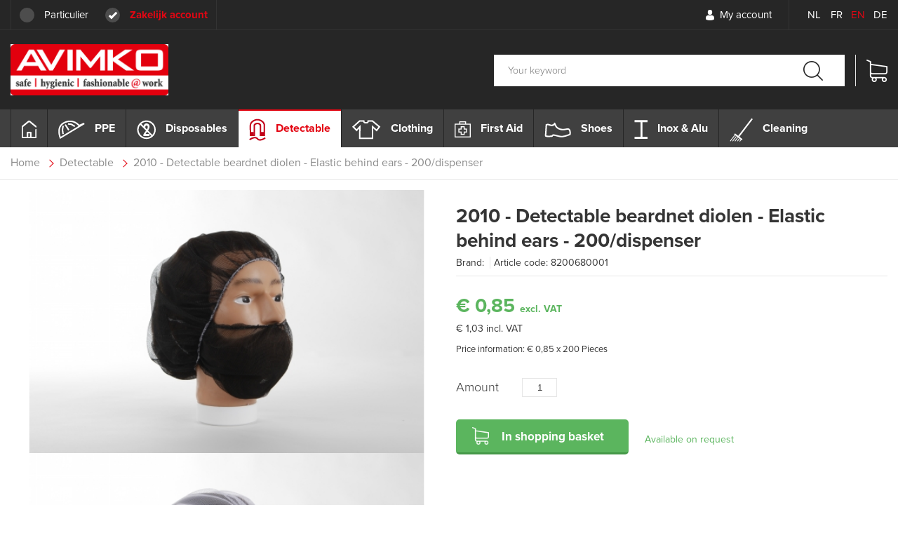

--- FILE ---
content_type: text/html; charset=UTF-8
request_url: https://www.avimko.eu/en/disposables-11/2010--detectable-beardnet-diolen---elastic-behind-ears---200dispenser
body_size: 4957
content:
<!DOCTYPE html>
<!--[if lt IE 7 ]>
<html lang="en" class="ie6"> <![endif]-->
<!--[if IE 7 ]>
<html lang="en" class="ie7 pie"> <![endif]-->
<!--[if IE 8 ]>
<html lang="en" class="ie8 pie"> <![endif]-->
<!--[if IE 9 ]>
<html lang="en" class="ie9"> <![endif]-->
<!--[if (gt IE 9)|!(IE)]><!-->
<html lang="en"> <!--<![endif]-->
<head>
    <meta charset="UTF-8"/>
    <meta name="keywords" content="8200680010, 2010 - Detectable beardnet diolen - Elastic behind ears - 200/dispenser, Detectable"/>
    <meta name="description" content="Detectable washable beardnets, detectable due to metal detectable clip.Washable beardnets are your solution for your company in terms of hygiene and the environment.Due to its specifically washable character, it can be washed up to 30 times without losing quality.They have ..."/>
    <title>2010 - Detectable beardnet diolen - Elastic behind ears - 200/dispenser | Avimko</title>

            <meta name="robots" content="index, follow"/>
    
    <meta http-equiv="X-UA-Compatible" content="IE=edge">
    <meta name="viewport" content="width=device-width, initial-scale=1.0, maximum-scale=1, user-scalable=no">

            <link rel="stylesheet" href="/css/style.css" type="text/css" media="all"/>
    
    <!-- FAVICON  & APPLE TOUCH ICONS -->
    <link rel="shortcut icon" href="/favicon.ico" type="image/x-icon"/>
    <link rel="apple-touch-icon" href="/images/icons/touch-icon-iphone.png"/>
    <link rel="apple-touch-icon" href="/images/icons/touch-icon-ipad.png" sizes="76x76"/>
    <link rel="apple-touch-icon" href="/images/icons/touch-icon-iphone-retina.png" sizes="120x120"/>
    <link rel="apple-touch-icon" href="/images/icons/touch-icon-ipad-retina.png" sizes="152x152"/>

        <script type="text/javascript">
        var strSessionId = "su8e2j2os3tq71hei9t5ja0e52";
        var blnMobile = "";
        var blnTablet = "";
        var strPath = "/";
        var strLang = "en";
        var strLabelRequired = "This field is a required field.";
        var strLabelErrorFields = "Niet alle velden zijn correct ingevuld.";
        var strTypeWebsite = "Standaardshop";
        var strBaseUrl = "https://www.avimko.eu/en/disposables-11/2010--detectable-beardnet-diolen---elastic-behind-ears---200dispenser";

                        var WebsiteSettingBlnMailOnStock =
        "";
                var WebsiteSettingBlnShowAddToCartQtyField =
        "1";
                var WebsiteSettingBlnProductUseSpinner =
        "1";
                var WebsiteSettingBlnCheckStockAddCart =
        "";
                var WebsiteSettingBlnProductUseStock =
        "1";
                var WebsiteSettingIntProductStockType =
        "1";
                var WebsiteSettingBlnProductUseReviews =
        "";
                var WebsiteSettingBlnProductUseSets =
        "1";
                var WebsiteSettingBlnProductUseTabs =
        "1";
                var WebsiteSettingblnUseWishlist =
        "";
                var intArticleno =
        "2639";
                var intPriceno =
        "1";
                var blnGiftcard =
        "";
                var intProductPricetypeno =
        "2";
                var intSizeProductImages =
        "7";
                var intSizeProductVideos =
        "0";
                var intSizeProductSets =
        "0";
                var blnProductUseSpinner =
        "1";
                var blnShowQtyInOverview =
        "1";
                var blnUseQuantityInPack =
        "0";
                var blnOverrideQuantityInPack =
        "";
                var blnUseStockNotLoggedIn =
        "1";
                var blnSetProduct =
        "";
                var blnVatIncl =
        "";
                var blnShowPrice =
        "1";
                var blnMobile =
        "";
                var WebsiteSettingintMenuType =
        "2";
                var WebsiteSettingBlnSearchAutosuggest =
        "1";
                var strDbfactWLogin =
        "N";
                                        var intAddressno = false;
                var strValutaCode = "&euro;";
                    </script>

    <!-- OPEN GRAPH VOOR FACEBOOK -->
            <meta property="og:title" content="2010 - Detectable beardnet diolen - Elastic behind ears - 200/dispenser | Avimko"/>
        <meta property="og:url" content="https://www.avimko.eu/en/disposables-11/2010--detectable-beardnet-diolen---elastic-behind-ears---200dispenser"/>
        <meta property="og:description" content="Detectable washable beardnets, detectable due to metal detectable clip.Washable beardnets are your solution for your company in terms of hygiene and the environment.Due to its specifically washable character, it can be washed up to 30 times without losing quality.They have ...">
        <meta property="og:site_name" content="Avimko">
        <meta property="og:type" content="Website"/>
        <meta property="og:locale" content="nl_NL"/>
        <meta property="og:email" content="info@DETECTAPROOF.eu"/>
        <meta property="og:phone_number" content="+32 32 33 83 28"/>
        <meta property="og:fax_number" content=""/>
        <meta property="og:latitude" content="51.185283"/>
        <meta property="og:longitude" content="4.310873"/>
        <meta property="og:street-address" content="Kleiputstraat 2b/1"/>
        <meta property="og:locality" content="Kruibeke"/>
        <meta property="og:region" content="Oost-Vlaanderen"/>
        <meta property="og:postal-code" content="B-9150"/>
        <meta property="og:country-name" content="Belgium"/>
                    <meta property="og:image"
                  content="https://www.avimko.eu/images/photolib/4484_1200x628.jpg"/>
            
            <script type="text/javascript" src="/javascript/plugins/jquery/jquery-2.2.4.min.js"></script>
            <script type="text/javascript" src="/javascript/plugins/jquery/jquery-migrate-1.4.1.min.js"></script>
    
    

    
    <script>
        (function (d) {
            var config = {
                    kitId: 'ccf7qjd',
                    scriptTimeout: 3000,
                    async: true
                },
                h = d.documentElement, t = setTimeout(function () {
                    h.className = h.className.replace(/\bwf-loading\b/g, "") + " wf-inactive";
                }, config.scriptTimeout), tk = d.createElement("script"), f = false, s = d.getElementsByTagName("script")[0], a;
            h.className += " wf-loading";
            tk.src = 'https://use.typekit.net/' + config.kitId + '.js';
            tk.async = true;
            tk.onload = tk.onreadystatechange = function () {
                a = this.readyState;
                if (f || a && a != "complete" && a != "loaded") return;
                f = true;
                clearTimeout(t);
                try {
                    Typekit.load(config)
                } catch (e) {
                }
            };
            s.parentNode.insertBefore(tk, s)
        })(document);
    </script>



    <link rel="canonical" href="https://avimko.eu/en/2010--detectable-beardnet-diolen---elastic-behind-ears---200dispenser"/>

    	
		<script type="text/javascript">

			(function(i, s, o, g, r, a, m) {
				i['GoogleAnalyticsObject'] = r;
				i[r] = i[r] || function() {
					(i[r].q = i[r].q || []).push(arguments)
				}, i[r].l = 1 * new Date();
				a = s.createElement(o),
						m = s.getElementsByTagName(o)[0];
				a.async = 1;
				a.src = g;
				m.parentNode.insertBefore(a, m)
	})(window, document, 'script', '//www.google-analytics.com/analytics.js', 'ga');

			ga('create', 'UA-114758655-1', 'auto');
			ga('send', 'pageview');

		</script>
	


    </head>
<body class="">



<div class="container-wrapper">
    <header>
        <div class="top">
            <div class="container">
                <a href="#" class="mobile-link" role='button' aria-label="Mobile navigation of the website">
                    <span>&nbsp;</span>
                </a>

                <nav class="mode">
                                            <ul>
                            <li>
                                <a href="" data-value="1" rel="nofollow" title="Particulier">Particulier</a>
                            </li>
                            <li class="active">
                                <a href="" data-value="0" rel="nofollow" class="active" title="Zakelijk account">Zakelijk account</a>
                            </li>
                        </ul>
                                    </nav>

                <div class="wrap">
                    
                    

                    
                    	<nav class="customerzone">
		<ul>
						<li class="empty">
				<a href="/en/mijn-klantenzone-2" title="My account">My account</a>
			</li>
			</ul>
</nav>


                    
                    
                    	<nav class="lang absolute">
		<ul>
							<li>
											<a href="/nl/disposables-9/2010--detecteerbaar-baardnetje-in-diolen---elastiek-achter-de-oren---200dis" title="NL">
							NL
						</a>
									</li>
							<li>
											<a href="/fr/produits-jetable/2010--detectable-filet-a-barbe-diols---elastique-derriere-les-oreilles---20" title="FR">
							FR
						</a>
									</li>
							<li>
											<span>
							EN
						</span>
									</li>
							<li>
											<a href="/de/2010---detektierbar-bartnetz-diolen---elastisch-hinter-den-ohren---200spend" title="DE">
							DE
						</a>
									</li>
					</ul>
	</nav>

                    
                </div>
            </div>
        </div>

        <div class="container">
            <div class="middle">
                
                                    <a href="/" class="logo" title="Detectaproof / Previous Avimko">
                        <img src="/images/photolib/9442.jpg" alt="Detectaproof / Previous Avimko" title="Detectaproof / Previous Avimko"/>
                    </a>
                
                <div class="wrap-right">
                    <form class="search" action="/en/search" method="get">
	<ul>
		<li>
			<input type="text" name="txtSearch" id="txtSearch" placeholder="Your keyword" autocomplete="off" title="Your keyword" />
							
				<div class="loader"></div>
						<input type="submit" value="Search" title="Search" />
		</li>
	</ul>
			<div class="suggestion no-display"></div>
	</form>

                    <div id="mini-cart-container">
                        <div class="mini-cart">
	<a href="/en/cart" title="Checkout" class="no-hover">
			</a>

	
</div>




                    </div>
                </div>
            </div>
        </div>

        
        <div class="navigation">
            <div class="container">
                                                            <nav class="navigation">
                            <ul class="menu">
                                <li>
                                    <a href="/" class="home">
                                        <img src="/images/css/icon-home.png" alt=""/>
                                        <img src="/images/css/icon-home-active.png" alt="" class="active"/>
                                        
                                    </a>
                                </li>
                                                                    <li class=" multilevel-parent">
                                        <a href="/en/ppe-1" id="submenulink-83" class="mainlevel" title="PPE">
                                                                                            <img src="/images/photolib/3731.png" alt=""/>
                                                                                                                                        <img src="/images/photolib/3732.png" alt="" class="active"/>
                                                                                        <span>
                                                                                                    PPE
                                                                                            </span>
                                        </a>
                                    </li>
                                                                    <li class=" multilevel-parent">
                                        <a href="/en/disposables-11" id="submenulink-818" class="mainlevel" title="Disposables">
                                                                                            <img src="/images/photolib/5164.png" alt=""/>
                                                                                                                                        <img src="/images/photolib/5165.png" alt="" class="active"/>
                                                                                        <span>
                                                                                                    Disposables
                                                                                            </span>
                                        </a>
                                    </li>
                                                                    <li class=" active multilevel-parent">
                                        <a href="/en/detectable" id="submenulink-462" class="mainlevel" title="Detectable">
                                                                                            <img src="/images/photolib/3741.png" alt=""/>
                                                                                                                                        <img src="/images/photolib/3742.png" alt="" class="active"/>
                                                                                        <span>
                                                                                                    Detectable
                                                                                            </span>
                                        </a>
                                    </li>
                                                                    <li class=" multilevel-parent">
                                        <a href="/en/clothing-3" id="submenulink-599" class="mainlevel" title="Clothing">
                                                                                            <img src="/images/photolib/3727.png" alt=""/>
                                                                                                                                        <img src="/images/photolib/3728.png" alt="" class="active"/>
                                                                                        <span>
                                                                                                    Clothing
                                                                                            </span>
                                        </a>
                                    </li>
                                                                    <li class=" multilevel-parent">
                                        <a href="/en/first-aid" id="submenulink-486" class="mainlevel" title="First Aid">
                                                                                            <img src="/images/photolib/150.png" alt=""/>
                                                                                                                                        <img src="/images/photolib/151.png" alt="" class="active"/>
                                                                                        <span>
                                                                                                    First Aid
                                                                                            </span>
                                        </a>
                                    </li>
                                                                    <li class=" multilevel-parent">
                                        <a href="/en/shoes-1" id="submenulink-483" class="mainlevel" title="Shoes">
                                                                                            <img src="/images/photolib/3725.png" alt=""/>
                                                                                                                                        <img src="/images/photolib/3726.png" alt="" class="active"/>
                                                                                        <span>
                                                                                                    Shoes
                                                                                            </span>
                                        </a>
                                    </li>
                                                                    <li class=" multilevel-parent">
                                        <a href="/en/inox--alu-2" id="submenulink-820" class="mainlevel" title="Inox  Alu">
                                                                                            <img src="/images/photolib/3859.png" alt=""/>
                                                                                                                                        <img src="/images/photolib/3860.png" alt="" class="active"/>
                                                                                        <span>
                                                                                                    Inox & Alu
                                                                                            </span>
                                        </a>
                                    </li>
                                                                    <li class=" multilevel-parent">
                                        <a href="/en/cleaning-2" id="submenulink-497" class="mainlevel" title="Cleaning">
                                                                                            <img src="/images/photolib/3744.png" alt=""/>
                                                                                                                                        <img src="/images/photolib/3745.png" alt="" class="active"/>
                                                                                        <span>
                                                                                                    Cleaning
                                                                                            </span>
                                        </a>
                                    </li>
                                                            </ul>

                        </nav>
                                                    
            </div>
        </div>
    </header>

        
    	<nav class="breadcrumb">
		<div class="container">
			<ul>
				<li>
					 <a href="/" title="Home" >Home</a>
				</li>
									<li>
													<a href="/en/detectable" title="Detectable">Detectable</a>
											</li>
									<li>
													<span>2010 - Detectable beardnet diolen - Elastic behind ears - 200/dispenser</span>
											</li>
							</ul>
		</div>
	</nav>

<div class="container product-cont" itemscope itemtype="http://schema.org/Product">
    <div class='row no-xs'>
                    <div class="product-images">
                <div class="slider-wrap ">
                    <div class="thumbs-large-prod slider">
			<div class="item">
			<a href="/images/photolib/4484.jpg" id="thumb-large-4484" class="thumb-large-4484 lightbox" rel="product-detail" title="_MG_9704">
				<img src="/images/photolib/4484_550x335.jpg" alt="_MG_9704" width="484" title="_MG_9704" />
			</a>
		</div>
			<div class="item">
			<a href="/images/photolib/4480.jpg" id="thumb-large-4480" class="thumb-large-4480 lightbox" rel="product-detail" title="_MG_9700">
				<img src="/images/photolib/4480_550x335.jpg" alt="_MG_9700" width="484" title="_MG_9700" />
			</a>
		</div>
			<div class="item">
			<a href="/images/photolib/9186.jpg" id="thumb-large-9186" class="thumb-large-9186 lightbox" rel="product-detail" title="Haircap_dispensing slots">
				<img src="/images/photolib/9186_550x335.jpg" alt="Haircap_dispensing slots" width="484" title="Haircap_dispensing slots" />
			</a>
		</div>
			<div class="item">
			<a href="/images/photolib/4474.jpg" id="thumb-large-4474" class="thumb-large-4474 lightbox" rel="product-detail" title="_MG_9694">
				<img src="/images/photolib/4474_550x335.jpg" alt="_MG_9694" width="484" title="_MG_9694" />
			</a>
		</div>
			<div class="item">
			<a href="/images/photolib/4475.jpg" id="thumb-large-4475" class="thumb-large-4475 lightbox" rel="product-detail" title="_MG_9695">
				<img src="/images/photolib/4475_550x335.jpg" alt="_MG_9695" width="484" title="_MG_9695" />
			</a>
		</div>
			<div class="item">
			<a href="/images/photolib/4478.jpg" id="thumb-large-4478" class="thumb-large-4478 lightbox" rel="product-detail" title="_MG_9698">
				<img src="/images/photolib/4478_550x335.jpg" alt="_MG_9698" width="484" title="_MG_9698" />
			</a>
		</div>
			<div class="item">
			<a href="/images/photolib/4481.jpg" id="thumb-large-4481" class="thumb-large-4481 lightbox" rel="product-detail" title="_MG_9701">
				<img src="/images/photolib/4481_550x335.jpg" alt="_MG_9701" width="484" title="_MG_9701" />
			</a>
		</div>
		</div>

		<div class="thumbs-small">

					<div class="item slick-active1">
				<a href="/images/photolib/4484.jpg" id="thumb-4484" data-slide-index="0">
					<img src="/images/photolib/4484_140x140.jpg" alt="_MG_9704" width="484" title="_MG_9704" />
				</a>
			</div>
								<div class="item">
				<a href="/images/photolib/4480.jpg" id="thumb-4480" data-slide-index="1">
					<img src="/images/photolib/4480_140x140.jpg" alt="_MG_9700" width="484" title="_MG_9700" />
				</a>
			</div>
								<div class="item">
				<a href="/images/photolib/9186.jpg" id="thumb-9186" data-slide-index="2">
					<img src="/images/photolib/9186_140x140.jpg" alt="Haircap_dispensing slots" width="484" title="Haircap_dispensing slots" />
				</a>
			</div>
								<div class="item">
				<a href="/images/photolib/4474.jpg" id="thumb-4474" data-slide-index="3">
					<img src="/images/photolib/4474_140x140.jpg" alt="_MG_9694" width="484" title="_MG_9694" />
				</a>
			</div>
								<div class="item">
				<a href="/images/photolib/4475.jpg" id="thumb-4475" data-slide-index="4">
					<img src="/images/photolib/4475_140x140.jpg" alt="_MG_9695" width="484" title="_MG_9695" />
				</a>
			</div>
								<div class="item">
				<a href="/images/photolib/4478.jpg" id="thumb-4478" data-slide-index="5">
					<img src="/images/photolib/4478_140x140.jpg" alt="_MG_9698" width="484" title="_MG_9698" />
				</a>
			</div>
								<div class="item">
				<a href="/images/photolib/4481.jpg" id="thumb-4481" data-slide-index="6">
					<img src="/images/photolib/4481_140x140.jpg" alt="_MG_9701" width="484" title="_MG_9701" />
				</a>
			</div>
					
			</div>












                                    </div>
            </div>
        
        <div class="product-data-right">
            <div class="wrap">
                <div class="title">
                    <h1 itemprop="name">2010 - Detectable beardnet diolen - Elastic behind ears - 200/dispenser</h1>
                    <div class="brand-wrap">
                                                    <span itemprop="brand" class="brand">
								Brand:
                                                                    
                                    							</span>
                                                                            <span class="articlecode">
								Article code: <span
                                        id="articlecode">8200680001</span>
							</span>
                                            </div>
                </div>

                <div class="box-wrap">
                    


                                                                        <div class="product-info" itemprop="offers" itemscope itemtype="http://schema.org/Offer">
                        <div class="price">
                
                <small class="oldprice no-display">
                    &euro;
                    <span id="spa-oldprice-1">
						                                                            0,-
                                                    					</span>
                </small>

                
                <strong itemprop="price">
                    &euro;
                    <span class="spa-price" id="spa-price-1">
						                                                            0,85
                                                    					</span>
                                            <span class='vat'>
							                                excl. VAT
                            						</span>
                                    </strong>
                <span class="other-vat">
					&euro;
                    
                        <span>
                                                    1,03
                                            </span>
                        incl. VAT
                    				</span>

                                    <span class="quantityinfo">
                         Price information: &euro;

                        <span class="quantityamount">
                                                    0,85
                                                    </span>

                        x   <span class="quantityvalue">200</span> Pieces
                </span>
                            </div>
        
        
        

        
    
    </div>
                                            
                                                                        <form id="frmAddToCart" class="form-add-to-cart no-submit" action="#" method="post">
                                                                    <div id="configurator"></div>

<div class="box last buy ">
    
    
        <ul class="amount spinner-wrap">
        <li>
            <strong>Amount</strong>
        </li>
        <li class="spinner">
            
            <input type="text" name="quantity" id="quantity" value="1" maxlength="4" title="Amount"/>
        </li>
    </ul>

    <input type="hidden" name="quantity_in_pack" id="quantity_in_pack" value="200"/>




    <input type="hidden" name="articleno" id="articleno" value="2639"/>
    <input type="hidden" name="priceno" id="priceno" value="1"/>

    
            <button type="submit" name="btnAddToCart" id="btnAddToCart" value="In shopping basket" class="add-to-cart spinner-btn" title="In shopping basket" rel="nofollow">In shopping basket</button>
    
            <div class="stock-delivery">
                            <strong class="stock positive" itemprop="availability">
                    Available on request
                </strong>
            
                    </div>
    
    </div>


<div class="quantity-error box-error no-display">Please order minimum 1.</div>
<div class="stock-error box-error no-display"></div>



<div class="mail-on-stock no-display">
				<h2>
						

--- FILE ---
content_type: text/css
request_url: https://www.avimko.eu/css/style.css
body_size: 26489
content:
html,body,div,span,applet,object,iframe,h1,h2,h3,h4,h5,h6,p,blockquote,pre,a,abbr,acronym,address,big,cite,code,del,dfn,em,font,img,ins,kbd,q,s,samp,small,strike,strong,sub,sup,tt,var,dl,dt,dd,fieldset,form,label,legend,table,caption,tbody,tfoot,thead,tr,th,td{margin:0;padding:0;border:0;outline:0;font-size:100%;vertical-align:baseline;background:transparent}*{margin:0px;padding:0px}blockquote,q{quotes:none}:focus{outline:0}table{border-collapse:collapse;border-spacing:0}/*! normalize.css v2.1.0 | MIT License | git.io/normalize */html{-webkit-text-size-adjust:100%;-ms-text-size-adjust:100%}body{margin:0}article,aside,details,figcaption,figure,footer,header,hgroup,main,nav,section,summary{display:block}audio,canvas,video{display:inline-block}audio:not([controls]){display:none;height:0}[hidden]{display:none}sub,sup{font-size:75%;line-height:0;position:relative;vertical-align:baseline}sup{top:-0.5em}sub{bottom:-0.25em}button,input{line-height:normal}button,select{text-transform:none}button,html input[type=button],input[type=reset],input[type=submit]{-webkit-appearance:button;cursor:pointer}button[disabled],html input[disabled]{cursor:default}button::-moz-focus-inner,input::-moz-focus-inner{border:0;padding:0}input[type=checkbox],input[type=radio]{box-sizing:border-box;padding:0}input[type=number]::-webkit-inner-spin-button,input[type=number]::-webkit-outer-spin-button{height:auto}input[type=search]{-webkit-appearance:textfield;-moz-box-sizing:content-box;-webkit-box-sizing:content-box;box-sizing:content-box}input[type=search]::-webkit-search-cancel-button,input[type=search]::-webkit-search-decoration{-webkit-appearance:none}textarea{overflow:auto;vertical-align:top}img{border:0}svg:not(:root){overflow:hidden}hr{-moz-box-sizing:content-box;box-sizing:content-box;height:0}pre{overflow:auto}*,*:before,*:after{-webkit-box-sizing:border-box;-moz-box-sizing:border-box;box-sizing:border-box}html,body{height:100%}body{background:#fff;color:#353535;font-size:10px;font-family:"proxima-nova",Arial,Helvetica,Sans-serif;min-width:320px;text-rendering:optimizeSpeed;-webkit-text-size-adjust:100%;-webkit-font-smoothing:antialiased}body.cart{overflow:auto}@media(max-width: 990px){body.push-menu div.container-wrapper{left:270px;position:fixed;width:100%}}@media(max-width: 990px){body.push-filter div.container-wrapper{left:270px;position:fixed;width:100%}}a{color:#e30613;text-decoration:underline}a:hover,a:focus{color:#5bb55e}p{margin-top:10px;font:300 1.6em/28px "proxima-nova",Arial,Helvetica,Sans-serif}p:first-child{margin-top:0}dl{font-size:1.6em;line-height:25px}ul li{list-style:inside square}ol li{list-style:inside decimal}input[type=submit],input[type=button],button{cursor:pointer}h1{color:#e30613;font:200 3.5em/30px "proxima-nova",Arial,Helvetica,Sans-serif;margin-bottom:15px}@media(max-width: 767px){h1.pdd{float:left;padding:20px;margin:0;width:100%}h1.cart{margin-top:20px}}h2{color:#353535;font:200 2.8em/30px "proxima-nova",Arial,Helvetica,Sans-serif;margin-bottom:15px}a.btn{-moz-border-radius:5px;-webkit-border-radius:5px;border-radius:5px;-webkit-background-clip:padding-box;-moz-background-clip:padding;background-clip:padding-box;background:#5bb55e;border:0;border-bottom:3px solid #459848;color:#fff;display:block;padding:15px 0;font:700 1.8em "proxima-nova",Arial,Helvetica,Sans-serif;text-align:center;text-decoration:none;text-transform:uppercase;width:100%}a.btn:hover,a.btn:focus{background:#4daa50;border-bottom-color:#357537}a.btn:hover:active,a.btn:focus:active{margin-top:2px;border-bottom-width:1px}a.btn.productsheet{display:inline-block;margin-bottom:10px;padding:15px 20px;text-transform:none;width:auto}div.box-info{-moz-border-radius:5px;-webkit-border-radius:5px;border-radius:5px;-webkit-background-clip:padding-box;-moz-background-clip:padding;background-clip:padding-box;-webkit-transition:all .2s ease;-moz-transition:all .2s ease;-ms-transition:all .2s ease;-o-transition:all .2s ease;transition:all .2s ease;background:#43c143;color:#fff;padding:10px;position:relative;width:100%}form.newsletter div.box-info{opacity:0;max-height:0}form.newsletter div.box-info p{display:none}form.newsletter div.box-info.show{opacity:1;max-height:500px;margin-bottom:20px}form.newsletter div.box-info.show p{display:block}div.box-info.search{font:400 1.6em "proxima-nova",Arial,Helvetica,Sans-serif;margin:10px 0 20px 0;float:left;width:100%}div.box-info.search.warning{background:#b3b3b3}div.box-info:after{border-color:#43c143 transparent transparent transparent;border-style:solid;border-width:6px 6px 0 6px;bottom:-5px;content:"";height:0;position:absolute;left:10px;width:0;z-index:1}div.box-info.no-arrow:after{content:none}div.box-info.error{background:#e10404}div.box-info.error:after{border-color:#e10404 transparent transparent transparent}div.box-info.warning{background:#ffa800}div.box-info strong{display:inline-block}div.box-info strong span{color:#000;font-weight:700}div.box-info small{font-size:1.2em}div.box-info a.logout{color:#686868;float:right;font-size:1.3em}div.box-info a.logout:hover,div.box-info a.logout:focus{color:#353535}div.box-info.pas{margin-top:20px}div.box-info.pas a.btn{-moz-border-radius:5px;-webkit-border-radius:5px;border-radius:5px;-webkit-background-clip:padding-box;-moz-background-clip:padding;background-clip:padding-box;background:#000;color:#fff;float:left;font:400 1.2em "proxima-nova",Arial,Helvetica,Sans-serif;padding:5px 15px;margin-top:10px;text-decoration:none}div.box-info.pas a.btn:hover,div.box-info.pas a.btn:focus{background:#e30613;color:#000}div.box-info.cz{background:#f2f2f2;color:#353535;font-size:1.4em;margin-bottom:20px}div.box-info.cz:after{content:none}@media(max-width: 767px){div.box-info.cz{border-bottom:1px solid #e6e6e6;-moz-border-radius:0;-webkit-border-radius:0;border-radius:0;-webkit-background-clip:padding-box;-moz-background-clip:padding;background-clip:padding-box;padding:10px 20px}}@media(max-width: 990px){div.box-info.cz strong,div.box-info.cz a{line-height:40px}}@media(max-width: 479px){div.box-info.cz small{display:none}}div.box-info.mt{margin-top:20px}.errorbox{-moz-border-radius:5px;-webkit-border-radius:5px;border-radius:5px;-webkit-background-clip:padding-box;-moz-background-clip:padding;background-clip:padding-box;background:rgba(225,4,4,.4);border:1px solid #e10404;padding:10px;position:relative;color:#e10404;font-size:1.4em;margin-bottom:10px;width:100%}.errorbox strong{display:none}div.order-info-empty{float:left;width:100%}@media(max-width: 767px){div.order-info-empty{padding:0 20px}}div.box-error{border:2px solid #e10404;color:#e10404;float:left;font:700 1.2em "proxima-nova",Arial,Helvetica,Sans-serif;padding:1%;text-align:center;width:100%}div.box-error p{font-size:1em}div.box-error.stock-error{margin-bottom:10px}.no-display{display:none}* html .clearfix{height:1%}.structural{height:1px;left:-9999px;position:absolute;top:-9999px;width:1px}input[type=text],input[type=password],input[type=button],input[type=submit],input[type=reset],textarea{-moz-border-radius:0;-webkit-border-radius:0;border-radius:0;-webkit-background-clip:padding-box;-moz-background-clip:padding;background-clip:padding-box;-webkit-appearance:none}@-webkit-viewport{width:device-width}@-moz-viewport{width:device-width}@-ms-viewport{width:device-width}@-o-viewport{width:device-width}@viewport{width:device-width}@-ms-viewport{width:device-width}@media screen and (max-width: 400px){@-ms-viewport{width:320px}}.container{margin-right:auto;margin-left:auto;padding-left:15px;padding-right:15px;min-width:320px;max-width:1300px}.container:before,.container:after{content:" ";display:table}.container:after{clear:both}@media(max-width: 767px){.container.product-cont{width:100%;overflow-x:hidden}}.row{margin-left:-10px;margin-right:-10px}.row:before,.row:after{content:" ";display:table}.row:after{clear:both}@media(max-width: 767px){.row.no-xs{float:left;margin:0;width:100%}}.loader{-moz-border-radius:50%;-webkit-border-radius:50%;border-radius:50%;-webkit-background-clip:padding-box;-moz-background-clip:padding;background-clip:padding-box;-webkit-transform:translateZ(0);-ms-transform:translateZ(0);transform:translateZ(0);border:3px solid gray;border-left:3px solid #e30613;display:none;height:26px;margin-top:-14px;position:absolute;right:80px;top:50%;width:26px;z-index:999}@media(max-width: 767px){.loader{margin-top:-7px;right:135px}}.loader.show{-webkit-animation:loader 1.1s infinite linear;animation:loader 1.1s infinite linear;display:block}.loader.big{border-width:10px;height:100px;position:fixed;right:50%;margin-top:-50px;margin-right:-50px;width:100px}@-webkit-keyframes loader{0%{-webkit-transform:rotate(0deg);-moz-transform:rotate(0deg);-ms-transform:rotate(0deg);-o-transform:rotate(0deg);transform:rotate(0deg)}100%{-webkit-transform:rotate(360deg);-moz-transform:rotate(360deg);-ms-transform:rotate(360deg);-o-transform:rotate(360deg);transform:rotate(360deg)}}@keyframes loader{0%{-webkit-transform:rotate(0deg);-moz-transform:rotate(0deg);-ms-transform:rotate(0deg);-o-transform:rotate(0deg);transform:rotate(0deg)}100%{-webkit-transform:rotate(360deg);-moz-transform:rotate(360deg);-ms-transform:rotate(360deg);-o-transform:rotate(360deg);transform:rotate(360deg)}}header{background:#262626}@media(max-width: 767px){header{border-bottom:1px solid #e6e6e6;width:100%}header.cart{border-bottom:0}}header.cart{background:none}.ie7 header,.ie8 header,.ie9 header{margin-top:40px}header div.top{border-bottom:1px solid #333;width:100%}header div.top:before,header div.top:after{content:" ";display:table}header div.top:after{clear:both}header div.top{*zoom:1}header div.top nav.mode{border-left:1px solid #333;border-right:1px solid #333;float:left}@media(max-width: 767px){header div.top nav.mode{display:none}}@media(min-width: 768px)and (max-width: 990px){header div.top nav.mode{margin-left:10px}}header div.top nav.mode ul li{list-style:none;float:left;padding:0 12px}@media(min-width: 768px)and (max-width: 990px){header div.top nav.mode ul li{padding:0 8px}}header div.top nav.mode ul li p{color:#fff;margin:0;padding:7px 0 7px 0px}header div.top nav.mode ul li a{color:#fff;display:block;font:400 1.5em "proxima-nova",Arial,Helvetica,Sans-serif;padding:12px 0 12px 35px;position:relative;text-decoration:none}@media(min-width: 768px)and (max-width: 990px){header div.top nav.mode ul li a{padding-left:25px}}header div.top nav.mode ul li a:before,header div.top nav.mode ul li a:after{content:"";display:block;height:21px;left:0;margin-top:-10px;position:absolute;top:50%;width:21px}header div.top nav.mode ul li a:before{-moz-border-radius:50%;-webkit-border-radius:50%;border-radius:50%;-webkit-background-clip:padding-box;-moz-background-clip:padding;background-clip:padding-box;background:#4d4d4d}header div.top nav.mode ul li a:after{-webkit-transform:rotate(45deg);-moz-transform:rotate(45deg);-ms-transform:rotate(45deg);-o-transform:rotate(45deg);transform:rotate(45deg);border:3px solid #fff;border-left:0;border-top:0;display:none;height:12px;left:8px;margin-top:-6px;width:6px}header div.top nav.mode ul li a.active{font-weight:700}header div.top nav.mode ul li a:hover,header div.top nav.mode ul li a:focus,header div.top nav.mode ul li a.active{color:#e30613}header div.top nav.mode ul li a:hover:after,header div.top nav.mode ul li a:focus:after,header div.top nav.mode ul li a.active:after{display:block}header div.top div.wrap{float:right}@media(max-width: 767px){header div.top div.wrap{padding-top:3px}}header div.top div.wrap nav{border-left:1px solid #333;float:left;padding:12px 24px}header div.top div.wrap nav:first-child{border-left:none}@media(min-width: 768px)and (max-width: 990px){header div.top div.wrap nav{padding:12px 5px}}@media(max-width: 767px){header div.top div.wrap nav{padding:12px 5px}}header div.top div.wrap nav>ul>li{float:left;font:400 1.5em "proxima-nova",Arial,Helvetica,Sans-serif;list-style:none}header div.top div.wrap nav>ul>li a{color:#fff;padding:0 7px;text-decoration:none}header div.top div.wrap nav>ul>li a:hover,header div.top div.wrap nav>ul>li a:focus{color:#e30613}header div.top div.wrap nav>ul>li span{color:#e30613;padding:0 5px}header div.top div.wrap nav>ul>li.active a{color:#e30613}@media(max-width: 767px){header div.top div.wrap nav.navigation-top{display:none}}header div.top div.wrap nav.customerzone{padding-right:0}@media(max-width: 767px){header div.top div.wrap nav.customerzone{border-left:0;margin-left:0;padding-left:0;padding-right:10px}}header div.top div.wrap nav.customerzone>ul>li{float:left;padding:0 20px 0 10px;position:relative;width:auto}header div.top div.wrap nav.customerzone>ul>li.empty{padding:0}header div.top div.wrap nav.customerzone>ul>li.mobile{padding:0}@media(max-width: 767px){header div.top div.wrap nav.customerzone>ul>li.mobile{display:block}}@media(min-width: 768px)and (max-width: 990px){header div.top div.wrap nav.customerzone>ul>li.mobile{display:none}}@media(min-width: 991px)and (max-width: 1199px){header div.top div.wrap nav.customerzone>ul>li.mobile{display:none}}@media(min-width: 1200px){header div.top div.wrap nav.customerzone>ul>li.mobile{display:none}}@media(max-width: 767px){header div.top div.wrap nav.customerzone>ul>li.loggedin{display:none}}header div.top div.wrap nav.customerzone>ul>li.loggedin>a:before{-moz-border-radius:2px;-webkit-border-radius:2px;border-radius:2px;-webkit-background-clip:padding-box;-moz-background-clip:padding;background-clip:padding-box;-webkit-transform:rotate(45deg);-moz-transform:rotate(45deg);-ms-transform:rotate(45deg);-o-transform:rotate(45deg);transform:rotate(45deg);border:2px solid #fff;border-left:0;border-top:0;content:"";display:block;height:10px;margin-top:-6px;position:absolute;right:0;top:50%;width:10px}header div.top div.wrap nav.customerzone>ul>li.loggedin>a:hover:before,header div.top div.wrap nav.customerzone>ul>li.loggedin>a:focus:before{border-color:#e30613}header div.top div.wrap nav.customerzone>ul>li:hover,header div.top div.wrap nav.customerzone>ul>li:focus{cursor:pointer;color:#5bb55e}header div.top div.wrap nav.customerzone>ul>li:hover ul,header div.top div.wrap nav.customerzone>ul>li:focus ul{display:block}header div.top div.wrap nav.customerzone>ul>li span.login-info{color:#353535;display:block}header div.top div.wrap nav.customerzone>ul>li>a,header div.top div.wrap nav.customerzone>ul>li span.login-info{background:url(../images/css/icon-customerzone.png) no-repeat left center;padding:0 0 0 20px}header div.top div.wrap nav.customerzone>ul>li:hover ul,header div.top div.wrap nav.customerzone>ul>li:focus ul{overflow:auto;max-height:500px}header div.top div.wrap nav.customerzone>ul>li ul{-webkit-transition:all .2s ease;-moz-transition:all .2s ease;-ms-transition:all .2s ease;-o-transition:all .2s ease;transition:all .2s ease;position:absolute;left:10px;padding-top:10px;max-height:0;overflow:hidden;width:200px;z-index:9999}header div.top div.wrap nav.customerzone>ul>li ul li{background:#f2f2f2;border:1px solid #e6e6e6;border-bottom:0;float:left;list-style:none;width:100%}header div.top div.wrap nav.customerzone>ul>li ul li:last-child{border-bottom:1px solid #e6e6e6}header div.top div.wrap nav.customerzone>ul>li ul li a{color:#353535;display:block;padding:10px 5px 10px 20px}header div.top div.wrap nav.customerzone>ul>li ul li a:hover,header div.top div.wrap nav.customerzone>ul>li ul li a:focus{color:#e30613}header div.top div.wrap nav.lang{margin-left:24px;padding-left:19px;padding-right:0px}header div.top div.wrap nav.lang ul li{font-weight:500;text-transform:uppercase}header div.top div.wrap nav.lang ul li:last-child a,header div.top div.wrap nav.lang ul li:last-child span{padding-right:0}header div.middle{margin-left:-10px;margin-right:-10px;padding-top:20px;padding-bottom:20px}header div.middle:before,header div.middle:after{content:" ";display:table}header div.middle:after{clear:both}header div.middle{*zoom:1}header div.middle div.wrap-right{float:right;padding-right:10px;padding-top:15px;text-align:right;width:50%}@media(min-width: 768px)and (max-width: 990px){header div.middle div.wrap-right{width:62%}}@media(max-width: 767px){header div.middle div.wrap-right{padding-left:10px;position:relative;width:100%}}a.logo{float:left;width:100%;min-height:1px;padding-left:10px;padding-right:10px;min-height:1px;padding-left:10px;padding-right:10px;min-height:1px;padding-left:10px;padding-right:10px;min-height:1px;padding-left:10px;padding-right:10px}@media(min-width: 768px){a.logo{float:left;width:36.6666666667%}}@media(min-width: 992px){a.logo{float:left;width:50%}}@media(min-width: 1200px){a.logo{float:left;width:41.6666666667%}}a.logo img{display:block;max-width:225px;width:100%}@media(max-width: 767px){a.logo img{margin:0 auto;width:100%}}div.help{float:left;width:100%;min-height:1px;padding-left:10px;padding-right:10px;min-height:1px;padding-left:10px;padding-right:10px;min-height:1px;padding-left:10px;padding-right:10px;min-height:1px;padding-left:10px;padding-right:10px}@media(min-width: 768px){div.help{float:left;width:62.5%}}@media(min-width: 992px){div.help{margin-left:25%}}@media(min-width: 992px){div.help{float:left;width:25%}}@media(min-width: 1200px){div.help{margin-left:33.3333333333%}}@media(min-width: 1200px){div.help{float:left;width:25%}}div.help div.wrap{-moz-border-radius:5px;-webkit-border-radius:5px;border-radius:5px;-webkit-background-clip:padding-box;-moz-background-clip:padding;background-clip:padding-box;border:1px solid #e6e6e6;padding:15px;text-align:center}@media(min-width: 768px)and (max-width: 990px){div.help div.wrap{padding:20px}}@media(max-width: 767px){div.help div.wrap{margin-top:20px}}div.help div.wrap span{display:inline-block;font:300 1.8em "proxima-nova",Arial,Helvetica,Sans-serif;width:100%}div.help div.wrap strong{color:#e30613;font:700 1.8em "proxima-nova",Arial,Helvetica,Sans-serif}a.mobile-link{height:25px;float:left;margin-top:10px;position:relative;text-indent:-999px;width:35px;z-index:700}@media(max-width: 767px){a.mobile-link{display:block}}@media(min-width: 768px)and (max-width: 990px){a.mobile-link{display:block}}@media(min-width: 991px)and (max-width: 1199px){a.mobile-link{display:none}}@media(min-width: 1200px){a.mobile-link{display:none}}a.mobile-link:after{opacity:.7;background:#000;content:"";display:block;height:100%;position:fixed;left:0;top:0;width:0%;z-index:1}a.mobile-link span,a.mobile-link span:before,a.mobile-link span:after{-webkit-transition:all .2s ease;-moz-transition:all .2s ease;-ms-transition:all .2s ease;-o-transition:all .2s ease;transition:all .2s ease;-moz-border-radius:1.5px;-webkit-border-radius:1.5px;border-radius:1.5px;-webkit-background-clip:padding-box;-moz-background-clip:padding;background-clip:padding-box;background:#fff;cursor:pointer;content:"";display:block;height:3px;left:0px;position:absolute;top:3px;width:35px;z-index:2}a.mobile-link span:before{left:0;top:8px}a.mobile-link span:after{left:0;top:16px}.push-menu a.mobile-link:after{width:100%}.push-menu a.mobile-link span{background:none;height:0}.push-menu a.mobile-link span:before,.push-menu a.mobile-link span:after{background:#fff;top:8px}.push-menu a.mobile-link span:before{-webkit-transform:rotate(45deg);-moz-transform:rotate(45deg);-ms-transform:rotate(45deg);-o-transform:rotate(45deg);transform:rotate(45deg)}.push-menu a.mobile-link span:after{-webkit-transform:rotate(-45deg);-moz-transform:rotate(-45deg);-ms-transform:rotate(-45deg);-o-transform:rotate(-45deg);transform:rotate(-45deg)}@media(max-width: 767px){nav.navigation-left{display:block}}@media(min-width: 768px)and (max-width: 990px){nav.navigation-left{display:block}}@media(min-width: 991px)and (max-width: 1199px){nav.navigation-left{display:none}}@media(min-width: 1200px){nav.navigation-left{display:none}}@media(max-width: 990px){nav.navigation-left ul{float:left;width:100%}nav.navigation-left ul li{float:left;font:300 1.6em "proxima-nova",Arial,Helvetica,Sans-serif;list-style:none;width:100%}nav.navigation-left ul li a{background:#f2f2f2;border-top:1px solid #e6e6e6;color:#353535;display:block;padding:5px 10px;text-decoration:none}nav.navigation-left ul li a:hover,nav.navigation-left ul li a:focus{background:#e30613;color:#fff}}nav.navigation{padding:0;float:left;position:relative;z-index:20;width:100%}@media(max-width: 990px){nav.navigation{background:none;border:0;float:left;position:static}}nav.navigation>ul>li{border-left:1px solid #262626;float:left;height:54px;position:static;list-style:none}@media(max-width: 990px){nav.navigation>ul>li:first-child{display:none}}nav.navigation>ul>li.active>a{background:#fff;color:#e30613;width:auto}nav.navigation>ul>li.active>a:before{width:100%}nav.navigation>ul>li.active>a img{display:none}nav.navigation>ul>li.active>a img.active{display:inline-block}@media(max-width: 990px){nav.navigation>ul>li{background:#353535;border:0;padding:0;height:auto;margin:0;width:100%}nav.navigation>ul>li.active>a{background:#353535;color:#fff}nav.navigation>ul>li.active>a:before{width:10px}nav.navigation>ul>li.active>a:before,nav.navigation>ul>li.active>a:after{background:#fff}}nav.navigation>ul>li>a{-webkit-transition:all .2s ease;-moz-transition:all .2s ease;-ms-transition:all .2s ease;-o-transition:all .2s ease;transition:all .2s ease;color:#fff;font:700 1.6em/54px "proxima-nova",Arial,Helvetica,Sans-serif;display:block;height:54px;overflow:hidden;padding:0 15px;position:relative;text-decoration:none}@media(min-width: 991px)and (max-width: 1199px){nav.navigation>ul>li>a{padding:0 10px}}@media(min-width: 768px)and (max-width: 990px){nav.navigation>ul>li>a.home img{margin:0}nav.navigation>ul>li>a.home span{display:none}}nav.navigation>ul>li>a:before{-webkit-transition:all .2s ease;-moz-transition:all .2s ease;-ms-transition:all .2s ease;-o-transition:all .2s ease;transition:all .2s ease;background:#e30613;content:"";height:2px;position:absolute;left:0;top:0;width:0}nav.navigation>ul>li>a img{margin-right:10px;vertical-align:middle}nav.navigation>ul>li>a img.active{display:none}nav.navigation>ul>li>a.home img{margin:0}@media(max-width: 990px){nav.navigation>ul>li>a{-moz-border-radius:0;-webkit-border-radius:0;border-radius:0;-webkit-background-clip:padding-box;-moz-background-clip:padding;background-clip:padding-box;border:0;border-top:1px solid #e6e6e6;color:#fff;font:300 1.6em/32px "proxima-nova",Arial,Helvetica,Sans-serif;padding:10px;position:relative;text-align:left;text-transform:none;width:auto}nav.navigation>ul>li>a img{display:inline-block;margin-right:15px;max-width:25px;width:100%}nav.navigation>ul>li>a:before,nav.navigation>ul>li>a:after{-webkit-transform:rotate(45deg);-moz-transform:rotate(45deg);-ms-transform:rotate(45deg);-o-transform:rotate(45deg);transform:rotate(45deg);background:#fff;content:"";display:block;height:2px;position:absolute;left:90%;top:20px;width:10px}nav.navigation>ul>li>a:after{-webkit-transform:rotate(-45deg);-moz-transform:rotate(-45deg);-ms-transform:rotate(-45deg);-o-transform:rotate(-45deg);transform:rotate(-45deg);top:26px}nav.navigation>ul>li>a:hover,nav.navigation>ul>li>a:focus{color:#e30613}nav.navigation>ul>li>a:hover:before,nav.navigation>ul>li>a:hover:after,nav.navigation>ul>li>a:focus:before,nav.navigation>ul>li>a:focus:after{background:#fff}}nav.navigation>ul>li:hover>a,nav.navigation>ul>li:focus>a{background:#fff;color:#e30613}nav.navigation>ul>li:hover>a:before,nav.navigation>ul>li:focus>a:before{width:100%}nav.navigation>ul>li:hover>a img,nav.navigation>ul>li:focus>a img{display:none}nav.navigation>ul>li:hover>a img.active,nav.navigation>ul>li:focus>a img.active{display:inline-block}@media(max-width: 990px){nav.navigation>ul>li:hover>a,nav.navigation>ul>li:focus>a{border:0}nav.navigation>ul>li:hover>a:before,nav.navigation>ul>li:focus>a:before{width:10px}}nav.navigation>ul div.submenuajax{position:absolute;top:54px;left:0;width:100%}@media(max-width: 990px){nav.navigation>ul div.submenuajax{-webkit-transition:all .2s ease;-moz-transition:all .2s ease;-ms-transition:all .2s ease;-o-transition:all .2s ease;transition:all .2s ease;background:#fff;display:block !important;height:100%;position:absolute;top:0;left:0;overflow:auto;width:230px;z-index:9999}nav.navigation>ul div.submenuajax:empty{display:none;width:0px}}nav.navigation>ul div.submenuajax div.submenu{-webkit-column-count:4;-moz-column-count:4;-ms-column-count:4;-o-column-count:4;column-count:4;-webkit-column-gap:20px;-moz-column-gap:20px;-ms-column-gap:20px;-o-column-gap:20px;column-gap:20px;columns:4;border:1px solid #e6e6e6;border-top:0;background:#fff;float:left;padding:30px;position:static;width:100%}@media(max-width: 990px){nav.navigation>ul div.submenuajax div.submenu{-webkit-column-count:1;-moz-column-count:1;-ms-column-count:1;-o-column-count:1;column-count:1;-webkit-column-gap:0;-moz-column-gap:0;-ms-column-gap:0;-o-column-gap:0;column-gap:0;columns:1;border:0;float:left;height:100%;padding:0;width:100%}}@media(max-width: 990px){nav.navigation>ul div.submenuajax div.submenu>ul{float:left;width:100%}}nav.navigation>ul div.submenuajax div.submenu>ul>li{display:inline-block;text-transform:uppercase;list-style:none;margin-bottom:10px;width:100%}nav.navigation>ul div.submenuajax div.submenu>ul>li.top{display:none;text-transform:none}@media(max-width: 990px){nav.navigation>ul div.submenuajax div.submenu>ul>li.top{display:block}}nav.navigation>ul div.submenuajax div.submenu>ul>li.top a{background:#f2f2f2;color:#e30613}nav.navigation>ul div.submenuajax div.submenu>ul>li.top a:hover,nav.navigation>ul div.submenuajax div.submenu>ul>li.top a:focus{background:#e30613;color:#fff;text-decoration:none}@media(max-width: 990px){nav.navigation>ul div.submenuajax div.submenu>ul>li{border-bottom:1px solid #e6e6e6;margin-bottom:0}nav.navigation>ul div.submenuajax div.submenu>ul>li:first-child{border-top:0}nav.navigation>ul div.submenuajax div.submenu>ul>li.sub>a{position:relative;padding-right:30px}nav.navigation>ul div.submenuajax div.submenu>ul>li.sub>a:before,nav.navigation>ul div.submenuajax div.submenu>ul>li.sub>a:after{-webkit-transform:rotate(45deg);-moz-transform:rotate(45deg);-ms-transform:rotate(45deg);-o-transform:rotate(45deg);transform:rotate(45deg);background:#353535;content:"";display:block;height:2px;position:absolute;right:10px;top:19px;width:10px}nav.navigation>ul div.submenuajax div.submenu>ul>li.sub>a:after{-webkit-transform:rotate(-45deg);-moz-transform:rotate(-45deg);-ms-transform:rotate(-45deg);-o-transform:rotate(-45deg);transform:rotate(-45deg);top:25px}nav.navigation>ul div.submenuajax div.submenu>ul>li.sub a.close-sub-sub{display:none}nav.navigation>ul div.submenuajax div.submenu>ul>li.sub ul{-webkit-transition:all .2s ease;-moz-transition:all .2s ease;-ms-transition:all .2s ease;-o-transition:all .2s ease;transition:all .2s ease;background:#fff;position:fixed;height:100%;left:0;top:0;width:0px;z-index:-1}nav.navigation>ul div.submenuajax div.submenu>ul>li.sub ul li{border-bottom:1px solid #e6e6e6}nav.navigation>ul div.submenuajax div.submenu>ul>li.sub ul li a{display:block;font:300 1.6em "proxima-nova",Arial,Helvetica,Sans-serif;padding:10px}nav.navigation>ul div.submenuajax div.submenu>ul>li.sub.active ul{width:190px;z-index:2}nav.navigation>ul div.submenuajax div.submenu>ul>li.sub.active a.close-sub-sub{display:block}}nav.navigation>ul div.submenuajax div.submenu>ul>li>a{color:#353535;font:700 1.6em "proxima-nova",Arial,Helvetica,Sans-serif;text-decoration:none}nav.navigation>ul div.submenuajax div.submenu>ul>li>a:hover,nav.navigation>ul div.submenuajax div.submenu>ul>li>a:focus{text-decoration:underline}@media(max-width: 990px){nav.navigation>ul div.submenuajax div.submenu>ul>li>a{font:300 1.6em "proxima-nova",Arial,Helvetica,Sans-serif;padding:10px;display:block;text-transform:none}}nav.navigation>ul div.submenuajax div.submenu>ul>li ul li{float:left;list-style:none;text-transform:none;width:100%}nav.navigation>ul div.submenuajax div.submenu>ul>li ul li.top{display:none}@media(max-width: 990px){nav.navigation>ul div.submenuajax div.submenu>ul>li ul li.top{display:block}}nav.navigation>ul div.submenuajax div.submenu>ul>li ul li a{color:#353535;font:400 1.4em "proxima-nova",Arial,Helvetica,Sans-serif;text-decoration:none}nav.navigation>ul div.submenuajax div.submenu>ul>li ul li a:hover,nav.navigation>ul div.submenuajax div.submenu>ul>li ul li a:focus{text-decoration:underline}@media(max-width: 990px){nav.navigation>ul div.submenuajax div.submenu>ul>li ul li.top a{background:#f2f2f2}nav.navigation>ul div.submenuajax div.submenu>ul>li ul li.top a:hover,nav.navigation>ul div.submenuajax div.submenu>ul>li ul li.top a:focus{background:#e30613;color:#fff;text-decoration:none}}div.navigation{background:#404040}@media(max-width: 990px){div.navigation{-webkit-transition:all .2s ease;-moz-transition:all .2s ease;-ms-transition:all .2s ease;-o-transition:all .2s ease;transition:all .2s ease;background:#fff;height:100%;position:fixed;overflow:auto;left:-270px;top:0;width:270px;z-index:9999}div.navigation div.container{padding:0}.push-menu div.navigation{left:0}div.navigation.no-of{overflow:hidden}}a.close-sub,a.close-sub-sub{background:url(../images/css/icon-menu-back.png) no-repeat center center #f2f2f2;border-right:1px solid #e6e6e6;border-left:1px solid #e6e6e6;height:100% !important;position:fixed !important;left:230px;top:0;padding:0 !important;text-decoration:none;width:40px !important;z-index:99999}@media(max-width: 767px){a.close-sub,a.close-sub-sub{display:block}}@media(min-width: 768px)and (max-width: 990px){a.close-sub,a.close-sub-sub{display:block}}@media(min-width: 991px)and (max-width: 1199px){a.close-sub,a.close-sub-sub{display:none}}@media(min-width: 1200px){a.close-sub,a.close-sub-sub{display:none}}a.close-sub:hover:before,a.close-sub:hover:after,a.close-sub:focus:before,a.close-sub:focus:after,a.close-sub-sub:hover:before,a.close-sub-sub:hover:after,a.close-sub-sub:focus:before,a.close-sub-sub:focus:after{background:#5bb55e}a.close-sub:before,a.close-sub:after,a.close-sub-sub:before,a.close-sub-sub:after{content:none !important}a.close-sub-sub{background-color:#e6e6e6;border-right:0;left:190px;display:none}@media(max-width: 767px){a.close-sub-sub{display:block}}@media(min-width: 768px)and (max-width: 990px){a.close-sub-sub{display:block}}@media(min-width: 991px)and (max-width: 1199px){a.close-sub-sub{display:none}}@media(min-width: 1200px){a.close-sub-sub{display:none}}a.close-sub-sub:hover,a.close-sub-sub:focus{text-decoration:none !important}nav.breadcrumb{border-bottom:1px solid #e6e6e6;float:left;padding:10px 0;margin-bottom:15px;width:100%}nav.breadcrumb ul li{font:400 1.6em/1.6em "proxima-nova",Arial,Helvetica,Sans-serif;float:left;padding-left:18px;position:relative;margin-left:10px;list-style:none}nav.breadcrumb ul li:before{-webkit-transform:rotate(45deg);-moz-transform:rotate(45deg);-ms-transform:rotate(45deg);-o-transform:rotate(45deg);transform:rotate(45deg);border:1px solid #e30613;border-bottom:0;border-left:0;content:"";display:block;height:8px;margin-top:-4px;position:absolute;left:0;top:50%;width:8px}nav.breadcrumb ul li:first-child{padding-left:0;margin-left:0}nav.breadcrumb ul li:first-child:before{content:none}nav.breadcrumb ul li a,nav.breadcrumb ul li span{color:#8c8c8c;text-decoration:none}nav.breadcrumb ul li a:hover,nav.breadcrumb ul li a:focus{color:#e30613;text-decoration:underline}form.search{display:inline-block;position:relative;width:80%}@media(max-width: 767px){form.search{float:left;position:static;padding-right:20px;width:88%}}@media(max-width: 479px){form.search{width:80%}}form.search ul{display:block;width:100%}form.search ul:before,form.search ul:after{content:" ";display:table}form.search ul:after{clear:both}form.search ul{*zoom:1}form.search ul li{list-style:none;float:left;text-align:right;width:100%}@media(max-width: 767px){form.search ul li{text-align:left}}form.search ul li input[type=text],form.search ul li input[type=search]{border:0;height:45px;font:300 1.4em/1.2em "proxima-nova",Arial,Helvetica,Sans-serif;float:left;line-height:45px;padding:0 20px;position:relative;text-align:left;width:82%;z-index:501}@media(min-width: 991px)and (max-width: 1199px){form.search ul li input[type=text],form.search ul li input[type=search]{width:70%}}@media(min-width: 768px)and (max-width: 990px){form.search ul li input[type=text],form.search ul li input[type=search]{width:76%}}@media(max-width: 767px){form.search ul li input[type=text],form.search ul li input[type=search]{width:80%}}form.search ul li input[type=text]:focus,form.search ul li input[type=search]:focus{border-color:#000}form.search ul li input[type=submit]{text-indent:150%;white-space:nowrap;overflow:hidden;background:#fff url("../images/css/icon-search.png") no-repeat center center;border:none;height:45px;float:left;position:relative;width:18%;z-index:502}@media(min-width: 991px)and (max-width: 1199px){form.search ul li input[type=submit]{width:30%}}@media(min-width: 768px)and (max-width: 990px){form.search ul li input[type=submit]{width:24%}}@media(max-width: 767px){form.search ul li input[type=submit]{width:20%}}form.search ul li input[type=submit]:hover,form.search ul li input[type=submit]:focus{background-color:#e30613}div.suggestion{-moz-border-radius:0 0 5px 5px;-webkit-border-radius:0 0 5px 5px;border-radius:0 0 5px 5px;-webkit-background-clip:padding-box;-moz-background-clip:padding;background-clip:padding-box;background:#fff;position:absolute;top:30px;z-index:500;left:0;width:100%}@media(max-width: 767px){div.suggestion{top:100%;left:10px;width:calc(100% - 20px)}}div.suggestion dl.products,div.suggestion dl.categories{background-color:#f2f2f2;border-left:1px solid #e6e6e6;border-right:1px solid #e6e6e6;float:left;width:100%}@media(max-width: 479px){div.suggestion dl.products,div.suggestion dl.categories{border:0px}}div.suggestion dl.products dt,div.suggestion dl.categories dt{padding:25px 10px 10px 10px;float:left;font-weight:700;width:25%}@media(max-width: 767px){div.suggestion dl.products dt,div.suggestion dl.categories dt{text-align:left;padding:10px}}@media(max-width: 479px){div.suggestion dl.products dt,div.suggestion dl.categories dt{border-bottom:2px solid #e6e6e6;width:100%}}div.suggestion dl.products dd,div.suggestion dl.categories dd{background:#fff;float:left;width:75%}@media(max-width: 479px){div.suggestion dl.products dd,div.suggestion dl.categories dd{width:100%}}div.suggestion dl.products dd ul.product-overview-suggest,div.suggestion dl.categories dd ul.product-overview-suggest{background:#fafafa;border-left:2px solid #e6e6e6;margin:0;min-height:41px;padding-top:15px}@media(max-width: 479px){div.suggestion dl.products dd ul.product-overview-suggest,div.suggestion dl.categories dd ul.product-overview-suggest{border:0px}}@media(max-width: 767px){div.suggestion dl.products dd ul.product-overview-suggest,div.suggestion dl.categories dd ul.product-overview-suggest{padding-top:0}}div.suggestion dl.products dd ul.product-overview-suggest li,div.suggestion dl.categories dd ul.product-overview-suggest li{float:left;margin:0;padding:0;width:100%}div.suggestion dl.products dd ul.product-overview-suggest li a,div.suggestion dl.categories dd ul.product-overview-suggest li a{border:0;color:#353535;display:block;float:left;padding:10px;text-decoration:none;width:100%}div.suggestion dl.products dd ul.product-overview-suggest li a figure,div.suggestion dl.categories dd ul.product-overview-suggest li a figure{float:left;padding:0;width:50px}div.suggestion dl.products dd ul.product-overview-suggest li a figure img,div.suggestion dl.categories dd ul.product-overview-suggest li a figure img{display:block;margin:0 auto;max-width:80%}div.suggestion dl.products dd ul.product-overview-suggest li a h3,div.suggestion dl.categories dd ul.product-overview-suggest li a h3{display:table-cell;height:50px;padding-left:10px;text-align:left;vertical-align:middle}div.suggestion dl.products dd ul.product-overview-suggest li a:hover,div.suggestion dl.products dd ul.product-overview-suggest li a:focus,div.suggestion dl.categories dd ul.product-overview-suggest li a:hover,div.suggestion dl.categories dd ul.product-overview-suggest li a:focus{-webkit-transition:all .2s ease;-moz-transition:all .2s ease;-ms-transition:all .2s ease;-o-transition:all .2s ease;transition:all .2s ease;-moz-border-radius:0;-webkit-border-radius:0;border-radius:0;-webkit-background-clip:padding-box;-moz-background-clip:padding;background-clip:padding-box;background:#f2f2f2}div.suggestion dl.products dd ul.product-overview-suggest li a:hover h3,div.suggestion dl.products dd ul.product-overview-suggest li a:focus h3,div.suggestion dl.categories dd ul.product-overview-suggest li a:hover h3,div.suggestion dl.categories dd ul.product-overview-suggest li a:focus h3{color:#353535}div.suggestion dl.products dd ul.product-overview-suggest li a:hover figure img,div.suggestion dl.products dd ul.product-overview-suggest li a:focus figure img,div.suggestion dl.categories dd ul.product-overview-suggest li a:hover figure img,div.suggestion dl.categories dd ul.product-overview-suggest li a:focus figure img{-webkit-transform:scale(1);-moz-transform:scale(1);-ms-transform:scale(1);-o-transform:scale(1);transform:scale(1)}div.suggestion dl.products dd div.suggest,div.suggestion dl.categories dd div.suggest{display:table-cell;height:55px;vertical-align:middle;padding-top:15px;padding-left:15px}div.suggestion dl.categories{background-color:#f2f2f2}div.suggestion dl.categories dt{border-top:1px solid #e6e6e6}@media(max-width: 479px){div.suggestion dl.categories dt{border-top:0px}}div.suggestion dl.categories dd ul.product-overview-suggest{border-top:1px solid #e6e6e6}@media(max-width: 479px){div.suggestion dl.categories dd ul.product-overview-suggest{border-top:0px}}div.suggestion dl.categories dd ul.product-overview-suggest li a{padding:10px}div.suggestion dl.categories dd ul.product-overview-suggest li a h3{height:20px}div.suggestion a.view-all{-webkit-transition:all .2s ease;-moz-transition:all .2s ease;-ms-transition:all .2s ease;-o-transition:all .2s ease;transition:all .2s ease;-moz-border-radius:0 0 5px 5px;-webkit-border-radius:0 0 5px 5px;border-radius:0 0 5px 5px;-webkit-background-clip:padding-box;-moz-background-clip:padding;background-clip:padding-box;background:#5bb55e;color:#fff;float:left;font:700 1.4em "proxima-nova",Arial,Helvetica,Sans-serif;padding:20px 0;text-align:center;text-decoration:none;width:100%}@media(max-width: 767px){div.suggestion a.view-all{border-bottom:3px solid #459848}}div.suggestion a.view-all:hover,div.suggestion a.view-all:focus{background:#7ec581;border-bottom-color:#5bb55e}div#mini-cart-container{float:right}div#mini-cart-container div.mini-cart{border-left:1px solid #e6e6e6;float:right;position:relative;margin-left:15px;padding-left:15px;text-align:right;width:auto}@media(max-width: 767px){div#mini-cart-container div.mini-cart{border-left:0;float:none;max-width:50px;margin-left:0;padding-left:0;width:100%}}div#mini-cart-container div.mini-cart.no-hover>a{cursor:default}div#mini-cart-container div.mini-cart a{text-decoration:none}div#mini-cart-container div.mini-cart>a{background:url(../images/css/icon-mini-cart.png) no-repeat left center;display:inline-block;height:45px;text-decoration:none;vertical-align:middle;width:60px}div#mini-cart-container div.mini-cart>a.no-hover{width:30px}div#mini-cart-container div.mini-cart>a span.number{-moz-border-radius:50%;-webkit-border-radius:50%;border-radius:50%;-webkit-background-clip:padding-box;-moz-background-clip:padding;background-clip:padding-box;background:#5bb55e;color:#000;display:block;font:700 1.4em/1.4em "proxima-nova",Arial,Helvetica,Sans-serif;height:20px;margin-top:-10px;position:absolute;right:0;top:50%;text-align:center;width:20px}@media(max-width: 767px){div#mini-cart-container div.mini-cart>a span.number{margin:0;top:5px}}div#mini-cart-container div.mini-cart:hover div.mini-cart-dropdown,div#mini-cart-container div.mini-cart:focus div.mini-cart-dropdown{display:block}div.mini-cart-dropdown{display:none;padding-top:20px;position:absolute;right:0px;width:400px;z-index:99999}div.mini-cart-dropdown div.wrap{-moz-border-radius:5px;-webkit-border-radius:5px;border-radius:5px;-webkit-background-clip:padding-box;-moz-background-clip:padding;background-clip:padding-box;background:#f2f2f2;border:1px solid #e6e6e6;float:left;position:relative;width:100%}div.mini-cart-dropdown div.wrap:before{bottom:100%;border:solid transparent;content:" ";height:0;width:0;position:absolute;pointer-events:none;border-color:rgba(194,225,245,0);border-bottom-color:#e6e6e6;border-width:10px;right:30px;margin-left:-10px}div.mini-cart-dropdown div.wrap:before,div.mini-cart-dropdown div.wrap:after{border:12px solid rgba(0,0,0,0);border-bottom-color:#e6e6e6;content:" ";right:18px;bottom:100%;height:0;position:absolute;pointer-events:none;width:0}div.mini-cart-dropdown div.wrap:after{border:10px solid rgba(0,0,0,0);border-bottom-color:#fff;right:20px}div.mini-cart-dropdown div.wrap strong.title-dropdown{-moz-border-radius:5px 5px 0 0;-webkit-border-radius:5px 5px 0 0;border-radius:5px 5px 0 0;-webkit-background-clip:padding-box;-moz-background-clip:padding;background-clip:padding-box;background:#fff;border-bottom:1px solid #e6e6e6;color:#353535;float:left;font:700 1.4em "proxima-nova",Arial,Helvetica,Sans-serif;padding:15px 20px;text-align:right;text-transform:uppercase;width:100%}div.mini-cart-dropdown div.wrap ul.mini-cart-overview{float:left;width:100%}div.mini-cart-dropdown div.wrap ul.mini-cart-overview li{float:left;list-style:none;text-align:left;width:100%}div.mini-cart-dropdown div.wrap ul.mini-cart-overview li:first-child a{border-top:0}div.mini-cart-dropdown div.wrap ul.mini-cart-overview li a{background:#fff;border-top:1px solid #e6e6e6;display:block;padding:20px;width:100%}div.mini-cart-dropdown div.wrap ul.mini-cart-overview li a img{-moz-border-radius:5px;-webkit-border-radius:5px;border-radius:5px;-webkit-background-clip:padding-box;-moz-background-clip:padding;background-clip:padding-box;border:1px solid #e6e6e6;display:inline-block;vertical-align:middle;width:100px}div.mini-cart-dropdown div.wrap ul.mini-cart-overview li a div.right{display:inline-block;padding-left:30px;vertical-align:middle;width:68.5%}div.mini-cart-dropdown div.wrap ul.mini-cart-overview li a div.right span,div.mini-cart-dropdown div.wrap ul.mini-cart-overview li a div.right strong{display:block;width:100%}div.mini-cart-dropdown div.wrap ul.mini-cart-overview li a div.right strong{color:#e30613;font:700 1.6em/16px "proxima-nova",Arial,Helvetica,Sans-serif;margin-bottom:5px}div.mini-cart-dropdown div.wrap ul.mini-cart-overview li a div.right span{color:#353535;font:300 1.4em/14px "proxima-nova",Arial,Helvetica,Sans-serif}div.mini-cart-dropdown div.wrap ul.mini-cart-overview li a:hover,div.mini-cart-dropdown div.wrap ul.mini-cart-overview li a:focus{background:#f2f2f2}div.mini-cart-dropdown div.wrap ul.mini-cart-overview li:first-child{margin-top:0}div.mini-cart-dropdown div.wrap ul.mini-cart-total{background:#f2f2f2;border-top:1px solid #e6e6e6;float:left;padding:20px;padding-bottom:5px;width:100%}div.mini-cart-dropdown div.wrap ul.mini-cart-total li{border-top:1px solid #e6e6e6;color:#353535;float:left;list-style:none;padding:10px 0;width:100%}div.mini-cart-dropdown div.wrap ul.mini-cart-total li:first-child{border-top:0;margin:0}div.mini-cart-dropdown div.wrap ul.mini-cart-total li span,div.mini-cart-dropdown div.wrap ul.mini-cart-total li strong{float:left;font:300 1.6em "proxima-nova",Arial,Helvetica,Sans-serif;text-align:right;width:50%}div.mini-cart-dropdown div.wrap ul.mini-cart-total li span:first-child,div.mini-cart-dropdown div.wrap ul.mini-cart-total li strong:first-child{text-align:left}div.mini-cart-dropdown div.wrap ul.mini-cart-total li strong{font-weight:800}div.mini-cart-dropdown div.wrap ul.mini-cart-total li span{color:#222}div.mini-cart-dropdown div.wrap ul.mini-cart-total li strong{color:#e30613}div.mini-cart-dropdown div.wrap div.btn-wrap{float:left;margin-top:0;padding:0px 20px 20px 20px;width:100%}div.mini-cart-dropdown div.wrap div.btn-wrap a.btn{float:left;padding:0;height:50px;line-height:50px}div.mini-cart-dropdown div.wrap div.btn-wrap a.btn:focus{margin-top:2px;height:48px}@media(max-width: 767px){div.mini-cart-dropdown{display:none !important}}aside.pageleft{min-height:1px;padding-left:10px;padding-right:10px;min-height:1px;padding-left:10px;padding-right:10px;min-height:1px;padding-left:10px;padding-right:10px}@media(min-width: 768px){aside.pageleft{float:left;width:25%}}@media(min-width: 992px){aside.pageleft{float:left;width:25%}}@media(min-width: 1200px){aside.pageleft{float:left;width:16.6666666667%}}@media(max-width: 990px){aside.pageleft{-webkit-transition:all .2s ease;-moz-transition:all .2s ease;-ms-transition:all .2s ease;-o-transition:all .2s ease;transition:all .2s ease;background:#fff;height:100%;padding:0;position:fixed;overflow:auto;left:-270px;top:0;width:270px;z-index:9999}aside.pageleft:before{-moz-box-shadow:inset gray -7px 0 9px -7px;-webkit-box-shadow:inset gray -7px 0 9px -7px;box-shadow:inset gray -7px 0 9px -7px;content:"";display:block;position:fixed;height:100%;left:-50px;top:0;width:20px;z-index:5}}aside.pageleft nav{display:block;padding:0 0 25px 0;width:100%}aside.pageleft nav:before,aside.pageleft nav:after{content:" ";display:table}aside.pageleft nav:after{clear:both}aside.pageleft nav{*zoom:1}@media(max-width: 990px){aside.pageleft nav{border-top:1px solid #e6e6e6;padding:25px 15px}}aside.pageleft nav ul li{list-style:none;margin-top:10px}aside.pageleft nav ul li ul li{margin-top:5px}aside.pageleft nav ul li ul li a{padding-left:20px;font:100 1.3em/13px "proxima-nova",Arial,Helvetica,Sans-serif;font-style:italic}aside.pageleft nav ul li:first-child{margin-top:0}aside.pageleft nav ul li a{display:block;font:300 1.6em/15px "proxima-nova",Arial,Helvetica,Sans-serif;color:#353535;text-decoration:none;position:relative;width:100%}aside.pageleft nav ul li a span{display:inline-block;vertical-align:top;max-width:80%}aside.pageleft nav ul li a span.color{-moz-border-radius:5px;-webkit-border-radius:5px;border-radius:5px;-webkit-background-clip:padding-box;-moz-background-clip:padding;background-clip:padding-box;height:30px;width:30px}aside.pageleft nav ul li a span.name{line-height:17px}aside.pageleft nav ul li a span.name:before,aside.pageleft nav ul li a span.name:after{background:#349d34;bottom:4px;content:"";display:none;height:3px;position:absolute}aside.pageleft nav ul li a span.name:before{-webkit-transform:rotate(45deg);-moz-transform:rotate(45deg);-ms-transform:rotate(45deg);-o-transform:rotate(45deg);transform:rotate(45deg);left:0px;width:8px}aside.pageleft nav ul li a span.name:after{-webkit-transform:rotate(-45deg);-moz-transform:rotate(-45deg);-ms-transform:rotate(-45deg);-o-transform:rotate(-45deg);transform:rotate(-45deg);left:3px;bottom:7px;width:13px}aside.pageleft nav ul li a:hover,aside.pageleft nav ul li a:focus{color:#000}aside.pageleft nav ul li a:hover span.name:before,aside.pageleft nav ul li a:hover span.name:after,aside.pageleft nav ul li a:focus span.name:before,aside.pageleft nav ul li a:focus span.name:after{background:#e6e6e6;display:block}aside.pageleft nav ul li a:before{border:1px solid #e6e6e6;display:inline-block;content:"";margin-right:3px;height:15px;vertical-align:top;margin-top:1.5px;width:15px}aside.pageleft nav ul li.active>a{font-weight:400;color:#e30613}aside.pageleft nav ul li.active>a:before{border-color:#000}aside.pageleft nav ul li.active>a span.name:before,aside.pageleft nav ul li.active>a span.name:after{display:block}aside.pageleft nav ul li.active ul li.active a{font-weight:400;color:#e30613}aside.pageleft nav ul li.disabled a{color:#ccc;cursor:default !important}aside.pageleft nav ul li.disabled a:hover span.name:before,aside.pageleft nav ul li.disabled a:hover span.name:after,aside.pageleft nav ul li.disabled a:focus span.name:before,aside.pageleft nav ul li.disabled a:focus span.name:after{background:#e6e6e6;display:none}aside.pageleft nav ul li input[type=checkbox]{display:none}aside.pageleft nav.color ul li{float:left;margin:0;margin-right:5px;margin-bottom:5px;width:auto}aside.pageleft nav.color ul li a:before{display:none}aside.pageleft nav.color ul li a span.name{overflow:hidden;width:0px}aside.pageleft nav.color ul li a span.name:before{left:7px;bottom:14px}aside.pageleft nav.color ul li a span.name:after{left:11px;bottom:17px}aside.pageleft nav.color ul li.active a span.name:before,aside.pageleft nav.color ul li.active a span.name:after{background:#fff}aside.pageleft nav.submenu ul li a{line-height:20px}aside.pageleft nav.submenu ul li a:before{display:none}@media(max-width: 990px){.push-filter aside.pageleft{left:0}.push-filter aside.pageleft:before{left:250px}}aside.pageleft strong.title{display:block;font:600 1.6em/1.6em "proxima-nova",Arial,Helvetica,Sans-serif;margin:0 0 8px 0;width:100%}aside.pageleft a.hidefilters{background:#f2f2f2;border-bottom:3px solid #e6e6e6;color:#353535;display:none;font:700 1.5em "proxima-nova",Arial,Helvetica,Sans-serif;margin-top:15px;padding:15px 0;text-align:center;text-decoration:none;text-transform:uppercase;width:100%}@media(max-width: 990px){aside.pageleft a.hidefilters{display:block}}aside.pageleft a.hidefilters:hover,aside.pageleft a.hidefilters:focus{background:#5bb55e;border-bottom-color:#459848;color:#fff}aside.pageleft a.hidefilters:hover:active,aside.pageleft a.hidefilters:focus:active{border-bottom-width:1px;margin-top:17px}div.content,section.content{display:block;margin-top:20px;width:100%}div.content:before,div.content:after,section.content:before,section.content:after{content:" ";display:table}div.content:after,section.content:after{clear:both}div.content,section.content{*zoom:1}@media(max-width: 767px){div.content,section.content{margin-top:0}div.content.news,section.content.news{padding:20px 0}div.content.login,section.content.login{padding-top:20px}}aside.giftcard-pageright{min-height:1px;padding-left:10px;padding-right:10px;min-height:1px;padding-left:10px;padding-right:10px;min-height:1px;padding-left:10px;padding-right:10px}@media(max-width: 767px){aside.giftcard-pageright{display:none}}@media(min-width: 768px){aside.giftcard-pageright{float:left;width:33.3333333333%}}@media(min-width: 992px){aside.giftcard-pageright{float:left;width:33.3333333333%}}@media(min-width: 1200px){aside.giftcard-pageright{float:left;width:33.3333333333%}}aside.giftcard-pageright section.product-data{float:left;width:100%;min-height:1px;padding-left:10px;padding-right:10px;min-height:1px;padding-left:10px;padding-right:10px;min-height:1px;padding-left:10px;padding-right:10px;min-height:1px;padding-left:10px;padding-right:10px}@media(min-width: 768px){aside.giftcard-pageright section.product-data{float:left;width:100%}}@media(min-width: 992px){aside.giftcard-pageright section.product-data{float:left;width:100%}}@media(min-width: 1200px){aside.giftcard-pageright section.product-data{float:left;width:100%}}section.relatedproducts{float:left;width:100%;min-height:1px;padding-left:10px;padding-right:10px;min-height:1px;padding-left:10px;padding-right:10px;min-height:1px;padding-left:10px;padding-right:10px;min-height:1px;padding-left:10px;padding-right:10px}@media(min-width: 768px){section.relatedproducts{float:left;width:100%}}@media(min-width: 992px){section.relatedproducts{float:left;width:100%}}@media(min-width: 1200px){section.relatedproducts{float:left;width:100%}}section.relatedproducts h2.title{font:700 2em "proxima-nova",Arial,Helvetica,Sans-serif;margin-bottom:10px}section.relatedproducts ul.product-overview li{min-height:1px;padding-left:10px;padding-right:10px;min-height:1px;padding-left:10px;padding-right:10px;min-height:1px;padding-left:10px;padding-right:10px;margin-top:20px}@media(min-width: 768px){section.relatedproducts ul.product-overview li{float:left;width:33.3333333333%}}@media(min-width: 992px){section.relatedproducts ul.product-overview li{float:left;width:25%}}@media(min-width: 1200px){section.relatedproducts ul.product-overview li{float:left;width:25%}}section.gallery-wrap{background:#fff;float:left;overflow:hidden;padding:10px;width:100%}ul.gallery-large{float:left;width:96%}ul.gallery-large li img{display:block;width:100%}section.gallery-thumbs-wrap{background:#fff;float:left;overflow:hidden;height:130px;padding:7.5px 0 0 0;width:100%}ul.gallery-thumbs{display:block;margin:0 auto;text-align:center;width:70%}ul.gallery-thumbs li{display:inline-block;list-style:none;width:120px}ul.gallery-thumbs li a{display:block}ul.gallery-thumbs li img{display:block;width:100%}div.box-info-register{float:left;width:100%;min-height:1px;padding-left:10px;padding-right:10px;min-height:1px;padding-left:10px;padding-right:10px;min-height:1px;padding-left:10px;padding-right:10px;min-height:1px;padding-left:10px;padding-right:10px}@media(min-width: 768px){div.box-info-register{float:left;width:100%}}@media(min-width: 992px){div.box-info-register{float:left;width:100%}}@media(min-width: 1200px){div.box-info-register{float:left;width:100%}}div.box-info-register div.wrap{background:#349d34;color:#fff;float:left;padding:10px;text-align:center;width:100%}.mfp-iframe-holder .mfp-content{max-width:400px !important}.mfp-iframe-scaler .iframe{height:105%}.gm-style{font:0 1.6em "proxima-nova",Arial,Helvetica,Sans-serif;text-decoration:none}.txt h2{font:700 2em "proxima-nova",Arial,Helvetica,Sans-serif;margin:15px 0 10px 0}.txt h3{font:700 1.9em "proxima-nova",Arial,Helvetica,Sans-serif;margin:15px 0 10px 0}.txt h4{font:700 1.8em "proxima-nova",Arial,Helvetica,Sans-serif;margin:15px 0 10px 0}.txt h5{font:700 1.6em "proxima-nova",Arial,Helvetica,Sans-serif;margin:15px 0 10px 0}.txt h6{font:700 1.4em "proxima-nova",Arial,Helvetica,Sans-serif;margin:15px 0 10px 0}.txt ul,.txt ol{margin:20px 0 20px 5px;width:90%}.txt ul li,.txt ol li{font:300 1.6em/28px "proxima-nova",Arial,Helvetica,Sans-serif}.txt ul li ul li,.txt ol li ul li{font-size:1em}.txt ul li ul li label,.txt ul li ul li input,.txt ol li ul li label,.txt ol li ul li input{font-size:1em !important}@media(max-width: 767px){.txt ul,.txt ol{margin-left:0}}.txt ul li{list-style:inside square}.txt ol li{list-style:inside decimal}.txt table{float:left;width:100%}.txt table tr td{border:1px solid #e6e6e6;font:300 1.6em/20px "proxima-nova",Arial,Helvetica,Sans-serif;padding:15px}.txt span.date,.txt span.author{color:#686868;font-weight:normal;font-size:1.2em;margin:0;text-transform:uppercase;width:100%}.txt span.date:before,.txt span.date:after,.txt span.author:before,.txt span.author:after{content:" ";display:table}.txt span.date:after,.txt span.author:after{clear:both}.txt span.date,.txt span.author{*zoom:1}@media(max-width: 767px){.txt.news-top{float:left;padding:20px;width:100%}}.txt div.news-text img{float:left;margin:5px 20px 10px 0;width:20%}@media(max-width: 767px){.txt div.news-text img{display:none}}@media(max-width: 767px){.txt.item{padding:0 20px 20px}}ul.news-overview{margin:30px 0 0 0}@media(max-width: 767px){ul.news-overview{float:left;margin-top:0;width:100%}}ul.news-overview li{margin-left:-10px;margin-right:-10px;list-style:none;font-size:1em;margin-bottom:25px;font-size:1em}ul.news-overview li:before,ul.news-overview li:after{content:" ";display:table}ul.news-overview li:after{clear:both}ul.news-overview li{*zoom:1}@media(max-width: 767px){ul.news-overview li{border-top:1px solid #e6e6e6;padding:20px;margin-left:0px}}ul.news-overview li img{min-height:1px;padding-left:10px;padding-right:10px;min-height:1px;padding-left:10px;padding-right:10px;min-height:1px;padding-left:10px;padding-right:10px}@media(min-width: 768px){ul.news-overview li img{float:left;width:33.3333333333%}}@media(min-width: 992px){ul.news-overview li img{float:left;width:25%}}@media(min-width: 1200px){ul.news-overview li img{float:left;width:25%}}@media(max-width: 767px){ul.news-overview li img{display:none}}ul.news-overview li a{color:#353535;text-decoration:none;display:block}ul.news-overview li a:hover div.right h2,ul.news-overview li a:focus div.right h2{color:#000}ul.news-overview li div.right{min-height:1px;padding-left:10px;padding-right:10px;min-height:1px;padding-left:10px;padding-right:10px;min-height:1px;padding-left:10px;padding-right:10px}@media(min-width: 768px){ul.news-overview li div.right{float:left;width:66.6666666667%}}@media(min-width: 992px){ul.news-overview li div.right{float:left;width:75%}}@media(min-width: 1200px){ul.news-overview li div.right{float:left;width:75%}}@media(max-width: 767px){ul.news-overview li div.right{padding:0}}ul.news-overview li div.right h2{margin:0 0 5px 0}ul.news-overview li div.right span.date,ul.news-overview li div.right span.author{color:#5b5b5b;font:400 1.2em "proxima-nova",Arial,Helvetica,Sans-serif !important;margin:0 0 4px 0;text-transform:uppercase;width:100%}ul.news-overview li div.right span.date:before,ul.news-overview li div.right span.date:after,ul.news-overview li div.right span.author:before,ul.news-overview li div.right span.author:after{content:" ";display:table}ul.news-overview li div.right span.date:after,ul.news-overview li div.right span.author:after{clear:both}ul.news-overview li div.right span.date,ul.news-overview li div.right span.author{*zoom:1}ul.news-overview li div.right span.readmore{color:#5b5b5b;float:left;font:400 1.2em "proxima-nova",Arial,Helvetica,Sans-serif;margin-top:10px;text-decoration:underline}div.suggest-wrap{font:300 1.6em "proxima-nova",Arial,Helvetica,Sans-serif;float:left;margin-bottom:10px;width:100%}ul.category-overview{margin-left:-10px;margin-right:-10px;padding-top:15px}ul.category-overview:before,ul.category-overview:after{content:" ";display:table}ul.category-overview:after{clear:both}ul.category-overview{*zoom:1}@media(max-width: 767px){ul.category-overview{display:none}}@media(min-width: 768px)and (max-width: 990px){ul.category-overview{display:none}}ul.category-overview:before,ul.category-overview:after{content:" ";display:table}ul.category-overview:after{clear:both}ul.category-overview{*zoom:1}ul.category-overview>li{min-height:1px;padding-left:10px;padding-right:10px;min-height:1px;padding-left:10px;padding-right:10px;list-style:none;margin-bottom:20px}@media(min-width: 992px){ul.category-overview>li{float:left;width:33.3333333333%}}@media(min-width: 1200px){ul.category-overview>li{float:left;width:25%}}ul.category-overview>li.big{min-height:1px;padding-left:10px;padding-right:10px;min-height:1px;padding-left:10px;padding-right:10px}@media(min-width: 992px){ul.category-overview>li.big{float:left;width:66.6666666667%}}@media(min-width: 1200px){ul.category-overview>li.big{float:left;width:50%}}ul.category-overview>li.big ul.slider li{list-style:none}ul.category-overview>li a,ul.category-overview>li span.wrap{-moz-border-radius:5px;-webkit-border-radius:5px;border-radius:5px;-webkit-background-clip:padding-box;-moz-background-clip:padding;background-clip:padding-box;display:block;position:relative;width:100%}ul.category-overview>li img{-moz-border-radius:5px;-webkit-border-radius:5px;border-radius:5px;-webkit-background-clip:padding-box;-moz-background-clip:padding;background-clip:padding-box;-webkit-transition:all .5s ease;-moz-transition:all .5s ease;-ms-transition:all .5s ease;-o-transition:all .5s ease;transition:all .5s ease;display:block;position:relative;width:100%;z-index:1}ul.category-overview>li strong{-moz-border-radius:5px 0 5px 0;-webkit-border-radius:5px 0 5px 0;border-radius:5px 0 5px 0;-webkit-background-clip:padding-box;-moz-background-clip:padding;background-clip:padding-box;-webkit-transition:all .2s ease;-moz-transition:all .2s ease;-ms-transition:all .2s ease;-o-transition:all .2s ease;transition:all .2s ease;background:#262626;bottom:0;color:#fff;font:700 1.5em "proxima-nova",Arial,Helvetica,Sans-serif;position:absolute;padding:16px 35px 16px 20px;right:0;z-index:2}ul.category-overview>li strong:after{-moz-border-radius:2px;-webkit-border-radius:2px;border-radius:2px;-webkit-background-clip:padding-box;-moz-background-clip:padding;background-clip:padding-box;-webkit-transform:rotate(45deg);-moz-transform:rotate(45deg);-ms-transform:rotate(45deg);-o-transform:rotate(45deg);transform:rotate(45deg);border:3px solid #fff;border-bottom:0;border-left:0;content:"";display:block;height:8px;margin-top:-4px;position:absolute;right:20px;top:50%;width:8px}ul.category-overview>li>a:hover strong,ul.category-overview>li>a:focus strong{background:#e30613}ul.usp{margin-left:-10px;margin-right:-10px;margin-top:20px}@media(max-width: 767px){ul.usp{display:none}}@media(min-width: 768px)and (max-width: 990px){ul.usp{display:none}}ul.usp:before,ul.usp:after{content:" ";display:table}ul.usp:after{clear:both}ul.usp{*zoom:1}ul.usp li{min-height:1px;padding-left:10px;padding-right:10px;min-height:1px;padding-left:10px;padding-right:10px;list-style:none;margin-top:20px}@media(min-width: 992px){ul.usp li{float:left;width:50%}}@media(min-width: 1200px){ul.usp li{float:left;width:25%}}@media(min-width: 991px)and (max-width: 1199px){ul.usp li:nth-child(2n+1){clear:both}}ul.usp li a{color:#353535}ul.usp li a:hover,ul.usp li a:focus{color:#000}ul.usp li img{display:inline-block;vertical-align:top}ul.usp li strong{color:#353535;display:inline-block;font:700 1.5em/20px "proxima-nova",Arial,Helvetica,Sans-serif;vertical-align:middle;padding-left:10px;width:85%}nav.navigation-mobile{margin:20px 0 0 0}@media(max-width: 767px){nav.navigation-mobile{display:block}}@media(min-width: 768px)and (max-width: 990px){nav.navigation-mobile{display:block}}@media(min-width: 991px)and (max-width: 1199px){nav.navigation-mobile{display:none}}@media(min-width: 1200px){nav.navigation-mobile{display:none}}nav.navigation-mobile:before,nav.navigation-mobile:after{content:" ";display:table}nav.navigation-mobile:after{clear:both}nav.navigation-mobile{*zoom:1}nav.navigation-mobile ul li{float:left;list-style:none;margin-top:20px;width:100%}nav.navigation-mobile ul li a{-moz-border-radius:8px;-webkit-border-radius:8px;border-radius:8px;-webkit-background-clip:padding-box;-moz-background-clip:padding;background-clip:padding-box;background:#e30613;border-bottom:4px solid #b1050f;color:#fff;display:block;font:700 1.8em "proxima-nova",Arial,Helvetica,Sans-serif;padding:20px;position:relative;text-decoration:none}nav.navigation-mobile ul li a:before,nav.navigation-mobile ul li a:after{-moz-border-radius:3px;-webkit-border-radius:3px;border-radius:3px;-webkit-background-clip:padding-box;-moz-background-clip:padding;background-clip:padding-box;-webkit-transform:rotate(45deg);-moz-transform:rotate(45deg);-ms-transform:rotate(45deg);-o-transform:rotate(45deg);transform:rotate(45deg);background:#fff;content:"";display:block;height:3px;margin-top:-5px;position:absolute;right:10px;top:50%;width:16px}nav.navigation-mobile ul li a:after{-webkit-transform:rotate(-45deg);-moz-transform:rotate(-45deg);-ms-transform:rotate(-45deg);-o-transform:rotate(-45deg);transform:rotate(-45deg);margin-top:5px}nav.navigation-mobile ul li a:hover,nav.navigation-mobile ul li a:focus{background:#5bb55e;border-bottom-color:#459848}div.contact-info{margin-left:-10px;margin-right:-10px}div.contact-info:before,div.contact-info:after{content:" ";display:table}div.contact-info:after{clear:both}div.contact-info{*zoom:1}div.contact-info h2{margin-bottom:20px !important}@media(max-width: 767px){div.contact-info{margin:0;float:left;width:100%}}div.contact-info address{float:left;width:100%;min-height:1px;padding-left:10px;padding-right:10px;min-height:1px;padding-left:10px;padding-right:10px;min-height:1px;padding-left:10px;padding-right:10px;min-height:1px;padding-left:10px;padding-right:10px}@media(min-width: 768px){div.contact-info address{float:left;width:33.3333333333%}}@media(min-width: 992px){div.contact-info address{float:left;width:25%}}@media(min-width: 1200px){div.contact-info address{float:left;width:20.8333333333%}}@media(max-width: 767px){div.contact-info address{border-top:1px solid #e6e6e6;float:left;width:100%;padding:20px}}div.contact-info address ul{margin-left:0px}div.contact-info address ul li{font:300 1.6em/28px "proxima-nova",Arial,Helvetica,Sans-serif;float:left;list-style:none;width:100%}div.contact-info address ul li p{display:none}div.contact-info address ul li strong{font-weight:700}div.contact-info address ul li.mar{margin-top:10px}div.contact-info div.contact-form{float:left;width:100%;min-height:1px;padding-left:10px;padding-right:10px;min-height:1px;padding-left:10px;padding-right:10px;min-height:1px;padding-left:10px;padding-right:10px;min-height:1px;padding-left:10px;padding-right:10px;padding-right:40px}@media(min-width: 768px){div.contact-info div.contact-form{float:left;width:66.6666666667%}}@media(min-width: 992px){div.contact-info div.contact-form{float:left;width:50%}}@media(min-width: 1200px){div.contact-info div.contact-form{float:left;width:54.1666666667%}}@media(max-width: 767px){div.contact-info div.contact-form{border-top:1px solid #e6e6e6;float:left;width:100%;padding:20px}}@media(min-width: 768px)and (max-width: 990px){div.contact-info div.contact-form{padding-right:10px}}div.contact-info div.contact-form ul.form li{font-size:1em;list-style:none}div.contact-info div.google-maps{float:left;width:100%;min-height:1px;padding-left:10px;padding-right:10px;min-height:1px;padding-left:10px;padding-right:10px;min-height:1px;padding-left:10px;padding-right:10px;min-height:1px;padding-left:10px;padding-right:10px;height:400px}@media(min-width: 768px){div.contact-info div.google-maps{float:left;width:100%}}@media(min-width: 992px){div.contact-info div.google-maps{float:left;width:25%}}@media(min-width: 1200px){div.contact-info div.google-maps{float:left;width:25%}}@media(max-width: 767px){div.contact-info div.google-maps{border-top:1px solid #e6e6e6;float:left;width:100%;padding:0}}div.contact-info div.google-maps div.maps{background:#353535;float:left;height:400px;width:100%}@media(min-width: 768px)and (max-width: 990px){div.contact-info div.google-maps{margin-top:30px}}div.content.login div.login-box{float:left;width:100%;min-height:1px;padding-left:10px;padding-right:10px;min-height:1px;padding-left:10px;padding-right:10px;min-height:1px;padding-left:10px;padding-right:10px;min-height:1px;padding-left:10px;padding-right:10px}@media(min-width: 768px){div.content.login div.login-box{float:left;width:50%}}@media(min-width: 992px){div.content.login div.login-box{float:left;width:50%}}@media(min-width: 1200px){div.content.login div.login-box{float:left;width:50%}}div.content.login div.login-box div.wrap{-moz-border-radius:5px;-webkit-border-radius:5px;border-radius:5px;-webkit-background-clip:padding-box;-moz-background-clip:padding;background-clip:padding-box;border:1px solid #e6e6e6;float:left;padding:20px;width:100%}div.content.login div.login-box div.wrap ul.form{margin-top:20px}div.content.login div.login-box figure{min-height:1px;padding-left:10px;padding-right:10px;min-height:1px;padding-left:10px;padding-right:10px}@media(max-width: 767px){div.content.login div.login-box figure{display:none}}@media(min-width: 768px)and (max-width: 990px){div.content.login div.login-box figure{display:none}}@media(min-width: 992px){div.content.login div.login-box figure{float:left;width:50%}}@media(min-width: 1200px){div.content.login div.login-box figure{float:left;width:50%}}div.content.login div.login-box figure img{display:block;width:100%}div.content.login div.login-box ul.form li input[type=submit]{float:left}div.content.login div.login-box a.forgot-password{font:300 1.4em "proxima-nova",Arial,Helvetica,Sans-serif}div.content.login div.login-box.register{margin-top:0}@media(max-width: 767px){div.content.login div.login-box.register{margin-top:20px}}div.content.login div.login-box.register a.btn{display:inline-block;font:600 1.6em "proxima-nova",Arial,Helvetica,Sans-serif;padding:9px 20px;width:auto}div.content.login.giftcard li:last-child label{display:none}div.content.login.giftcard li:last-child a.forgot-password{padding-top:10px}ul.sitemap{margin-top:30px}ul.sitemap:before,ul.sitemap:after{content:" ";display:table}ul.sitemap:after{clear:both}ul.sitemap{*zoom:1}ul.sitemap>li{border-top:1px solid #e6e6e6;float:left;font:400 1.3em "proxima-nova",Arial,Helvetica,Sans-serif;list-style:none;width:100%}ul.sitemap>li a{color:#353535;display:block;padding:5px 0;text-decoration:none}ul.sitemap>li a:hover,ul.sitemap>li a:focus{color:#e30613}ul.sitemap>li:first-child{border:none}ul.sitemap>li ul{padding:0 0 0 3%;width:100%}ul.sitemap>li ul>li{list-style:none;list-style:outside square}ul.sitemap>li ul>li ul li{list-style-type:circle}section.faq h2{float:left;font:700 1.8em "proxima-nova",Arial,Helvetica,Sans-serif;margin:20px 0 0 0;width:100%}@media(max-width: 767px){section.faq h2{background:#f2f2f2;padding:20px;margin-top:0}}@media(max-width: 767px){section.faq.first{border-top:1px solid #e6e6e6;float:left;width:100%}}ul.faq-overview{float:left;width:100%}ul.faq-overview>li{border-bottom:1px solid #e6e6e6;list-style:none;float:left;font-size:1em;width:100%}@media(max-width: 767px){ul.faq-overview>li:first-child{border-top:1px solid #e6e6e6}}ul.faq-overview>li div.collapse{background:#f2f2f2;display:none;float:left;padding:2%;width:100%}@media(max-width: 767px){ul.faq-overview>li div.collapse{padding:5%}}ul.faq-overview>li a.expand{color:#353535;float:left;padding:15px 0;text-decoration:none;width:100%}@media(max-width: 767px){ul.faq-overview>li a.expand{padding:25px 20px}}ul.faq-overview>li a.expand h3{font:300 1.6em/16px "proxima-nova",Arial,Helvetica,Sans-serif}ul.faq-overview>li a.expand span{float:left}ul.faq-overview>li a.expand span.title{padding-left:10px}ul.faq-overview>li a.expand span.plus,ul.faq-overview>li a.expand span.minus{text-align:center;width:15px}ul.faq-overview>li a.expand span.plus{display:block}ul.faq-overview>li a.expand span.minus{display:none}ul.faq-overview>li a.expand.open span.plus{display:none}ul.faq-overview>li a.expand.open span.minus{display:block}ul.faq-overview>li a.expand.close span.minus{display:none}ul.faq-overview>li a.expand.close span.plus{display:block}div.media{float:left;position:relative;width:100%}@media(max-width: 767px){div.media{border-top:1px solid #e6e6e6;padding:0 20px}}div.media h2{font-size:1.8em;margin-bottom:15px}div.media ul{float:left;width:100%}div.media ul.images{margin-left:-10px;margin-right:-10px}div.media ul.images:before,div.media ul.images:after{content:" ";display:table}div.media ul.images:after{clear:both}div.media ul.images{*zoom:1}div.media ul.images li{min-height:1px;padding-left:10px;padding-right:10px;min-height:1px;padding-left:10px;padding-right:10px;min-height:1px;padding-left:10px;padding-right:10px;margin-bottom:20px;list-style:none}@media(min-width: 768px){div.media ul.images li{float:left;width:16.6666666667%}}@media(min-width: 992px){div.media ul.images li{float:left;width:16.6666666667%}}@media(min-width: 1200px){div.media ul.images li{float:left;width:16.6666666667%}}div.media ul.images li a{color:#353535;text-align:center}div.media ul.images li a h2{font-size:1.1em;font-weight:400}div.media ul.images li a:hover,div.media ul.images li a:focus{color:#000}div.media ul.images li a img{width:100%}div.media ul.grid{position:relative;margin-left:0 !important}div.media ul.grid li{list-style:none}div.media ul.grid li a img{display:block;width:100%}div.media ul.files li{border-top:1px solid #e6e6e6;float:left;font:300 1.6em/25px "proxima-nova",Arial,Helvetica,Sans-serif;list-style:none;padding:10px 0;width:100%}div.media ul.files li:first-child{border-top:0}div.media ul.files li a{color:#353535;display:block;width:100%}div.media ul.files li a:hover,div.media ul.files li a:focus{color:#000}div.media ul.files li a img{float:left;margin-right:10px;margin-top:5px}div.media ul.files li a span{float:left;width:25%}div.media ul.files li a span.filesize{text-align:right}div.media ul.files li a span.filename{width:50%}@media(max-width: 767px){div.media ul.files li a span.filename{width:60%}div.media ul.files li a span.filetype{width:15%}}section.pageright,div.pageright{min-height:1px;padding-left:10px;padding-right:10px;min-height:1px;padding-left:10px;padding-right:10px;min-height:1px;padding-left:10px;padding-right:10px}@media(min-width: 768px){section.pageright,div.pageright{float:left;width:100%}}@media(min-width: 992px){section.pageright,div.pageright{float:left;width:75%}}@media(min-width: 1200px){section.pageright,div.pageright{float:left;width:83.3333333333%}}@media(max-width: 767px){section.pageright,div.pageright{padding:0}}section.pageright h1,div.pageright h1{float:left;font:200 3.5em/45px "proxima-nova",Arial,Helvetica,Sans-serif;margin-bottom:20px;width:100%}@media(max-width: 767px){section.pageright h1.pdd,div.pageright h1.pdd{margin-bottom:0}}section.pageright div.categorydesc,div.pageright div.categorydesc{margin-left:-10px;margin-right:-10px;margin-bottom:20px;margin-top:30px}section.pageright div.categorydesc:before,section.pageright div.categorydesc:after,div.pageright div.categorydesc:before,div.pageright div.categorydesc:after{content:" ";display:table}section.pageright div.categorydesc:after,div.pageright div.categorydesc:after{clear:both}section.pageright div.categorydesc,div.pageright div.categorydesc{*zoom:1}@media(max-width: 767px){section.pageright div.categorydesc,div.pageright div.categorydesc{display:none}}section.pageright div.categorydesc figure,div.pageright div.categorydesc figure{min-height:1px;padding-left:10px;padding-right:10px;min-height:1px;padding-left:10px;padding-right:10px;min-height:1px;padding-left:10px;padding-right:10px}@media(min-width: 768px){section.pageright div.categorydesc figure,div.pageright div.categorydesc figure{float:left;width:33.3333333333%}}@media(min-width: 992px){section.pageright div.categorydesc figure,div.pageright div.categorydesc figure{float:left;width:25%}}@media(min-width: 1200px){section.pageright div.categorydesc figure,div.pageright div.categorydesc figure{float:left;width:25%}}section.pageright div.categorydesc figure img,div.pageright div.categorydesc figure img{-moz-border-radius:5px;-webkit-border-radius:5px;border-radius:5px;-webkit-background-clip:padding-box;-moz-background-clip:padding;background-clip:padding-box;width:100%}section.pageright div.categorydesc figure.banner,div.pageright div.categorydesc figure.banner{min-height:1px;padding-left:10px;padding-right:10px;min-height:1px;padding-left:10px;padding-right:10px;min-height:1px;padding-left:10px;padding-right:10px;margin-bottom:10px}@media(min-width: 768px){section.pageright div.categorydesc figure.banner,div.pageright div.categorydesc figure.banner{float:left;width:100%}}@media(min-width: 992px){section.pageright div.categorydesc figure.banner,div.pageright div.categorydesc figure.banner{float:left;width:100%}}@media(min-width: 1200px){section.pageright div.categorydesc figure.banner,div.pageright div.categorydesc figure.banner{float:left;width:100%}}section.pageright div.categorydesc div.txt,div.pageright div.categorydesc div.txt{min-height:1px;padding-left:10px;padding-right:10px;min-height:1px;padding-left:10px;padding-right:10px;min-height:1px;padding-left:10px;padding-right:10px}@media(min-width: 768px){section.pageright div.categorydesc div.txt,div.pageright div.categorydesc div.txt{float:left;width:66.6666666667%}}@media(min-width: 992px){section.pageright div.categorydesc div.txt,div.pageright div.categorydesc div.txt{float:left;width:75%}}@media(min-width: 1200px){section.pageright div.categorydesc div.txt,div.pageright div.categorydesc div.txt{float:left;width:75%}}section.pageright div.categorydesc div.txt.large,div.pageright div.categorydesc div.txt.large{min-height:1px;padding-left:10px;padding-right:10px;min-height:1px;padding-left:10px;padding-right:10px;min-height:1px;padding-left:10px;padding-right:10px}@media(min-width: 768px){section.pageright div.categorydesc div.txt.large,div.pageright div.categorydesc div.txt.large{float:left;width:100%}}@media(min-width: 992px){section.pageright div.categorydesc div.txt.large,div.pageright div.categorydesc div.txt.large{float:left;width:100%}}@media(min-width: 1200px){section.pageright div.categorydesc div.txt.large,div.pageright div.categorydesc div.txt.large{float:left;width:100%}}section.pageright a.showfilters,div.pageright a.showfilters{-moz-border-radius:5px;-webkit-border-radius:5px;border-radius:5px;-webkit-background-clip:padding-box;-moz-background-clip:padding;background-clip:padding-box;background:#e30613;border-bottom:3px solid #b1050f;color:#fff;float:left;display:none;font:600 1.6em "proxima-nova",Arial,Helvetica,Sans-serif;height:40px;line-height:38px;margin:2px 10px 0 0;padding:0 10px 0 20px;position:relative;text-decoration:none;text-indent:initial;text-transform:uppercase;text-align:center;width:180px}section.pageright a.showfilters:before,section.pageright a.showfilters:after,div.pageright a.showfilters:before,div.pageright a.showfilters:after{-moz-border-radius:1.5px;-webkit-border-radius:1.5px;border-radius:1.5px;-webkit-background-clip:padding-box;-moz-background-clip:padding;background-clip:padding-box;-webkit-transform:rotate(-45deg);-moz-transform:rotate(-45deg);-ms-transform:rotate(-45deg);-o-transform:rotate(-45deg);transform:rotate(-45deg);-webkit-transition:all .2s ease;-moz-transition:all .2s ease;-ms-transition:all .2s ease;-o-transition:all .2s ease;transition:all .2s ease;background:#fff;content:"";display:block;height:3px;left:15px;position:absolute;top:14px;width:13px}section.pageright a.showfilters:before,div.pageright a.showfilters:before{-webkit-transform:rotate(45deg);-moz-transform:rotate(45deg);-ms-transform:rotate(45deg);-o-transform:rotate(45deg);transform:rotate(45deg);top:21.5px}section.pageright a.showfilters.cz,div.pageright a.showfilters.cz{width:40px}section.pageright a.showfilters.cz:before,section.pageright a.showfilters.cz:after,div.pageright a.showfilters.cz:before,div.pageright a.showfilters.cz:after{left:12px}.ie8 section.pageright a.showfilters,.ie7 section.pageright a.showfilters,.ie8 div.pageright a.showfilters,.ie7 div.pageright a.showfilters{background:#e30613 url("../images/css/arrow-left.png") no-repeat 15px center;background-size:8px}.ie8 section.pageright a.showfilters:before,.ie8 section.pageright a.showfilters:after,.ie7 section.pageright a.showfilters:before,.ie7 section.pageright a.showfilters:after,.ie8 div.pageright a.showfilters:before,.ie8 div.pageright a.showfilters:after,.ie7 div.pageright a.showfilters:before,.ie7 div.pageright a.showfilters:after{display:none}@media(max-width: 990px){section.pageright a.showfilters,div.pageright a.showfilters{display:block}}section.pageright a.showfilters:hover,section.pageright a.showfilters:focus,div.pageright a.showfilters:hover,div.pageright a.showfilters:focus{background-color:#5bb55e;border-bottom-color:#459848}section.pageright a.showfilters span,div.pageright a.showfilters span{background:none;display:block;height:100%;left:8px;top:auto;width:100%}section.pageright a.showfilters span.hidden,div.pageright a.showfilters span.hidden{display:none}section.pageright a.showfilters span:after,section.pageright a.showfilters span:before,div.pageright a.showfilters span:after,div.pageright a.showfilters span:before{content:initial}section.pageright a.showfilters.active:after,section.pageright a.showfilters.active:before,div.pageright a.showfilters.active:after,div.pageright a.showfilters.active:before{top:17px;width:18px}section.pageright a.showfilters.active span,div.pageright a.showfilters.active span{display:none}section.pageright a.showfilters.active span.hidden,div.pageright a.showfilters.active span.hidden{display:block}section.pageright nav.number-pages,div.pageright nav.number-pages{float:left;width:100%}section.pageright nav.number-pages div.wrap,div.pageright nav.number-pages div.wrap{float:right}section.pageright nav.number-pages ul,div.pageright nav.number-pages ul{float:right}section.pageright nav.number-pages ul>li,div.pageright nav.number-pages ul>li{border-left:1px solid #e6e6e6;float:left;font:300 1.6em "proxima-nova",Arial,Helvetica,Sans-serif;list-style:none;padding:3px 10px}@media(max-width: 767px){section.pageright nav.number-pages ul>li,div.pageright nav.number-pages ul>li{padding:3px 5px}}section.pageright nav.number-pages ul>li:first-child,div.pageright nav.number-pages ul>li:first-child{border-left:none;font-weight:700}@media(max-width: 767px){section.pageright nav.number-pages ul>li:first-child,div.pageright nav.number-pages ul>li:first-child{display:none}}section.pageright nav.number-pages ul>li a,div.pageright nav.number-pages ul>li a{color:#353535;text-decoration:none}section.pageright nav.number-pages ul>li a:hover,section.pageright nav.number-pages ul>li a:focus,div.pageright nav.number-pages ul>li a:hover,div.pageright nav.number-pages ul>li a:focus{color:#000}section.pageright nav.number-pages ul>li ul li:first-child,div.pageright nav.number-pages ul>li ul li:first-child{font-weight:400}section.pageright nav.number-pages ul.products-per-page,div.pageright nav.number-pages ul.products-per-page{float:left;padding-top:18px}@media(max-width: 767px){section.pageright nav.number-pages ul.products-per-page,div.pageright nav.number-pages ul.products-per-page{display:none}}section.pageright nav.number-pages ul.products-per-page li,div.pageright nav.number-pages ul.products-per-page li{border:0;font-weight:400;line-height:30px;margin-left:10px;min-width:30px;padding:0 7px}section.pageright nav.number-pages ul.products-per-page li:first-child,div.pageright nav.number-pages ul.products-per-page li:first-child{margin-left:0;font-weight:700}@media(min-width: 768px)and (max-width: 990px){section.pageright nav.number-pages ul.products-per-page li:first-child,div.pageright nav.number-pages ul.products-per-page li:first-child{display:none}}section.pageright nav.number-pages ul.products-per-page li a,section.pageright nav.number-pages ul.products-per-page li span,div.pageright nav.number-pages ul.products-per-page li a,div.pageright nav.number-pages ul.products-per-page li span{color:#353535;display:block;height:38px;text-align:center;text-decoration:none}section.pageright nav.number-pages ul.products-per-page li a:hover,section.pageright nav.number-pages ul.products-per-page li a:focus,section.pageright nav.number-pages ul.products-per-page li span:hover,section.pageright nav.number-pages ul.products-per-page li span:focus,div.pageright nav.number-pages ul.products-per-page li a:hover,div.pageright nav.number-pages ul.products-per-page li a:focus,div.pageright nav.number-pages ul.products-per-page li span:hover,div.pageright nav.number-pages ul.products-per-page li span:focus{border-bottom:3px solid #e30613;color:#e30613}section.pageright nav.number-pages ul.products-per-page li.active span,div.pageright nav.number-pages ul.products-per-page li.active span{border-bottom:3px solid #e30613;color:#e30613;font-weight:700}section.pageright nav.number-pages ul.sort,div.pageright nav.number-pages ul.sort{float:left;width:250px}@media(max-width: 767px){section.pageright nav.number-pages ul.sort,div.pageright nav.number-pages ul.sort{display:none}}@media(min-width: 768px)and (max-width: 990px){section.pageright nav.number-pages ul.sort,div.pageright nav.number-pages ul.sort{width:220px}}section.pageright nav.number-pages ul.sort input[type=checkbox],div.pageright nav.number-pages ul.sort input[type=checkbox]{display:none}section.pageright nav.number-pages ul.sort>li,div.pageright nav.number-pages ul.sort>li{float:left;list-style:none;padding:0;position:relative;width:100%}section.pageright nav.number-pages ul.sort>li:hover,section.pageright nav.number-pages ul.sort>li:focus,div.pageright nav.number-pages ul.sort>li:hover,div.pageright nav.number-pages ul.sort>li:focus{cursor:pointer}section.pageright nav.number-pages ul.sort>li:hover ul,section.pageright nav.number-pages ul.sort>li:focus ul,div.pageright nav.number-pages ul.sort>li:hover ul,div.pageright nav.number-pages ul.sort>li:focus ul{display:block}section.pageright nav.number-pages ul.sort>li>a,div.pageright nav.number-pages ul.sort>li>a{-moz-border-radius:5px;-webkit-border-radius:5px;border-radius:5px;-webkit-background-clip:padding-box;-moz-background-clip:padding;background-clip:padding-box;border:1px solid #e6e6e6;color:#353535;display:block;font-weight:400;height:45px;line-height:42px;position:relative;padding:0 18px;text-decoration:none;width:100%}section.pageright nav.number-pages ul.sort>li>a span,div.pageright nav.number-pages ul.sort>li>a span{background:#e30613;float:left;height:12px;margin:3px 5px 0 0;text-indent:-9999px;width:12px}section.pageright nav.number-pages ul.sort>li>a:hover,section.pageright nav.number-pages ul.sort>li>a:focus,div.pageright nav.number-pages ul.sort>li>a:hover,div.pageright nav.number-pages ul.sort>li>a:focus{color:#000}section.pageright nav.number-pages ul.sort>li>a:before,section.pageright nav.number-pages ul.sort>li>a:after,div.pageright nav.number-pages ul.sort>li>a:before,div.pageright nav.number-pages ul.sort>li>a:after{-moz-border-radius:2px;-webkit-border-radius:2px;border-radius:2px;-webkit-background-clip:padding-box;-moz-background-clip:padding;background-clip:padding-box;-webkit-transform:rotate(45deg);-moz-transform:rotate(45deg);-ms-transform:rotate(45deg);-o-transform:rotate(45deg);transform:rotate(45deg);-webkit-transition:all .2s ease;-moz-transition:all .2s ease;-ms-transition:all .2s ease;-o-transition:all .2s ease;transition:all .2s ease;background:#353535;content:"";display:block;height:2px;right:18px;position:absolute;top:21px;width:12px;z-index:2}section.pageright nav.number-pages ul.sort>li>a:before,div.pageright nav.number-pages ul.sort>li>a:before{-webkit-transform:rotate(-45deg);-moz-transform:rotate(-45deg);-ms-transform:rotate(-45deg);-o-transform:rotate(-45deg);transform:rotate(-45deg);right:10px}section.pageright nav.number-pages ul.sort>li ul,div.pageright nav.number-pages ul.sort>li ul{-moz-border-radius:0 0 5px 5px;-webkit-border-radius:0 0 5px 5px;border-radius:0 0 5px 5px;-webkit-background-clip:padding-box;-moz-background-clip:padding;background-clip:padding-box;background:#fff;border:1px solid #e6e6e6;display:none;left:0px;margin-top:-3px;position:absolute;z-index:2;width:100%}section.pageright nav.number-pages ul.sort>li ul li,div.pageright nav.number-pages ul.sort>li ul li{border-left:0;font-size:1em;padding:0;float:left;width:100%}section.pageright nav.number-pages ul.sort>li ul li a,div.pageright nav.number-pages ul.sort>li ul li a{background:none;border:none;border-top:1px solid #e6e6e6;color:#353535;float:left;height:auto;padding:8px 18px;text-decoration:none;width:100%}section.pageright nav.number-pages ul.sort>li ul li a:hover,section.pageright nav.number-pages ul.sort>li ul li a:focus,div.pageright nav.number-pages ul.sort>li ul li a:hover,div.pageright nav.number-pages ul.sort>li ul li a:focus{color:#000}section.pageright nav.number-pages ul.sort>li ul li a span,div.pageright nav.number-pages ul.sort>li ul li a span{background:#e30613;float:left;height:12px;margin:3px 5px 0 0;text-indent:-9999px;width:12px}section.pageright nav.number-pages ul.sort>li ul li a strong,div.pageright nav.number-pages ul.sort>li ul li a strong{float:left;font-weight:normal}section.pageright nav.number-pages ul.sort>li ul li:hover a,section.pageright nav.number-pages ul.sort>li ul li:focus a,div.pageright nav.number-pages ul.sort>li ul li:hover a,div.pageright nav.number-pages ul.sort>li ul li:focus a{background:#f7f7f7}section.pageright nav.number-pages ul.sort>li ul li:first-child a,div.pageright nav.number-pages ul.sort>li ul li:first-child a{border:none}section.pageright nav.selectedfilters,div.pageright nav.selectedfilters{float:left;padding:0 0 20px 0;width:100%}@media(max-width: 767px){section.pageright nav.selectedfilters,div.pageright nav.selectedfilters{padding:0 20px 20px 20px}}section.pageright nav.selectedfilters ul li,div.pageright nav.selectedfilters ul li{float:left;font:300 1.6em "proxima-nova",Arial,Helvetica,Sans-serif;list-style:none;height:30px;position:relative;margin-bottom:10px;margin-right:5px}@media(max-width: 767px){section.pageright nav.selectedfilters ul li:nth-child(0),div.pageright nav.selectedfilters ul li:nth-child(0){background:red}}@media(max-width: 479px){section.pageright nav.selectedfilters ul li,div.pageright nav.selectedfilters ul li{clear:both}}section.pageright nav.selectedfilters ul li:first-child,div.pageright nav.selectedfilters ul li:first-child{padding-top:3px;padding-right:10px}section.pageright nav.selectedfilters ul li:first-child:after,div.pageright nav.selectedfilters ul li:first-child:after{display:none}section.pageright nav.selectedfilters ul li:after,div.pageright nav.selectedfilters ul li:after{-moz-border-radius:0 5px 5px 0;-webkit-border-radius:0 5px 5px 0;border-radius:0 5px 5px 0;-webkit-background-clip:padding-box;-moz-background-clip:padding;background-clip:padding-box;background:#f2f2f2;border-left:1px solid #e6e6e6;content:"";display:block;height:30px;position:absolute;right:1px;top:1px;width:30px}.ie8 section.pageright nav.selectedfilters ul li:after,.ie7 section.pageright nav.selectedfilters ul li:after,.ie8 div.pageright nav.selectedfilters ul li:after,.ie7 div.pageright nav.selectedfilters ul li:after{background-image:url(../images/css/close-small.png);background-position:center center;background-repeat:no-repeat}section.pageright nav.selectedfilters ul li a,div.pageright nav.selectedfilters ul li a{-moz-border-radius:5px;-webkit-border-radius:5px;border-radius:5px;-webkit-background-clip:padding-box;-moz-background-clip:padding;background-clip:padding-box;border:1px solid #e6e6e6;color:#353535;display:block;height:32px;line-height:30px;padding:0px 40px 0 10px;position:relative;text-decoration:none}section.pageright nav.selectedfilters ul li a:before,section.pageright nav.selectedfilters ul li a:after,div.pageright nav.selectedfilters ul li a:before,div.pageright nav.selectedfilters ul li a:after{content:" ";display:table}section.pageright nav.selectedfilters ul li a:after,div.pageright nav.selectedfilters ul li a:after{clear:both}section.pageright nav.selectedfilters ul li a,div.pageright nav.selectedfilters ul li a{*zoom:1}section.pageright nav.selectedfilters ul li a:hover,section.pageright nav.selectedfilters ul li a:focus,div.pageright nav.selectedfilters ul li a:hover,div.pageright nav.selectedfilters ul li a:focus{background:#f2f2f2;color:#000}section.pageright nav.selectedfilters ul li a:before,section.pageright nav.selectedfilters ul li a:after,div.pageright nav.selectedfilters ul li a:before,div.pageright nav.selectedfilters ul li a:after{-moz-border-radius:1px;-webkit-border-radius:1px;border-radius:1px;-webkit-background-clip:padding-box;-moz-background-clip:padding;background-clip:padding-box;-webkit-transform:rotate(45deg);-moz-transform:rotate(45deg);-ms-transform:rotate(45deg);-o-transform:rotate(45deg);transform:rotate(45deg);-webkit-transition:all .2s ease;-moz-transition:all .2s ease;-ms-transition:all .2s ease;-o-transition:all .2s ease;transition:all .2s ease;background:#353535;content:"";display:block;height:2px;right:8px;position:absolute;top:14px;width:14px;z-index:2}.ie8 section.pageright nav.selectedfilters ul li a:before,.ie7 section.pageright nav.selectedfilters ul li a:before,.ie8 section.pageright nav.selectedfilters ul li a:after,.ie7 section.pageright nav.selectedfilters ul li a:after,.ie8 div.pageright nav.selectedfilters ul li a:before,.ie7 div.pageright nav.selectedfilters ul li a:before,.ie8 div.pageright nav.selectedfilters ul li a:after,.ie7 div.pageright nav.selectedfilters ul li a:after{display:none}section.pageright nav.selectedfilters ul li a:after,div.pageright nav.selectedfilters ul li a:after{-webkit-transform:rotate(-45deg);-moz-transform:rotate(-45deg);-ms-transform:rotate(-45deg);-o-transform:rotate(-45deg);transform:rotate(-45deg)}section.pageright nav.selectedfilters ul li a.delete,div.pageright nav.selectedfilters ul li a.delete{background:#f2f2f2}section.pageright nav.selectedfilters ul li a.delete:hover,section.pageright nav.selectedfilters ul li a.delete:focus,div.pageright nav.selectedfilters ul li a.delete:hover,div.pageright nav.selectedfilters ul li a.delete:focus{background:#000;color:#fff}section.pageright div.txt-bottom,div.pageright div.txt-bottom{float:left;margin-top:20px;width:100%}section.pageright div.txt-bottom h2,div.pageright div.txt-bottom h2{color:#e30613;font:700 1.8em "proxima-nova",Arial,Helvetica,Sans-serif}section.pageright ul.subcategorie-overview,div.pageright ul.subcategorie-overview{margin-left:-10px;margin-right:-10px}section.pageright ul.subcategorie-overview:before,section.pageright ul.subcategorie-overview:after,div.pageright ul.subcategorie-overview:before,div.pageright ul.subcategorie-overview:after{content:" ";display:table}section.pageright ul.subcategorie-overview:after,div.pageright ul.subcategorie-overview:after{clear:both}section.pageright ul.subcategorie-overview,div.pageright ul.subcategorie-overview{*zoom:1}section.pageright ul.subcategorie-overview li,div.pageright ul.subcategorie-overview li{float:left;width:100%;min-height:1px;padding-left:10px;padding-right:10px;min-height:1px;padding-left:10px;padding-right:10px;min-height:1px;padding-left:10px;padding-right:10px;min-height:1px;padding-left:10px;padding-right:10px;list-style:none;margin-bottom:20px}@media(min-width: 768px){section.pageright ul.subcategorie-overview li,div.pageright ul.subcategorie-overview li{float:left;width:33.3333333333%}}@media(min-width: 992px){section.pageright ul.subcategorie-overview li,div.pageright ul.subcategorie-overview li{float:left;width:33.3333333333%}}@media(min-width: 1200px){section.pageright ul.subcategorie-overview li,div.pageright ul.subcategorie-overview li{float:left;width:33.3333333333%}}section.pageright ul.subcategorie-overview li a,div.pageright ul.subcategorie-overview li a{color:#fff;display:block;text-decoration:none}section.pageright ul.subcategorie-overview li a:hover h3,section.pageright ul.subcategorie-overview li a:focus h3,div.pageright ul.subcategorie-overview li a:hover h3,div.pageright ul.subcategorie-overview li a:focus h3{background:#000}section.pageright ul.subcategorie-overview li a img,div.pageright ul.subcategorie-overview li a img{display:block;width:100%}section.pageright ul.subcategorie-overview li a h3,div.pageright ul.subcategorie-overview li a h3{background:#e30613;font:400 1.6em "proxima-nova",Arial,Helvetica,Sans-serif;padding:2%;text-align:center;width:100%}div.tab-wrap{float:left;margin-top:20px;width:100%}.index div.tab-wrap{margin:40px 0 30px 0}@media(max-width: 767px){div.tab-wrap{margin-top:0}}ul.tabs{border-bottom:1px solid #e6e6e6;height:52px;float:left;width:100%}@media(max-width: 767px){ul.tabs{display:none}}ul.tabs li{border:1px solid #e6e6e6;border-bottom:0;float:left;height:52px;list-style:none}ul.tabs li:first-child{-moz-border-radius:5px 0 0 0;-webkit-border-radius:5px 0 0 0;border-radius:5px 0 0 0;-webkit-background-clip:padding-box;-moz-background-clip:padding;background-clip:padding-box}ul.tabs li:first-child a{-moz-border-radius:5px 0 0 0;-webkit-border-radius:5px 0 0 0;border-radius:5px 0 0 0;-webkit-background-clip:padding-box;-moz-background-clip:padding;background-clip:padding-box}ul.tabs li:last-child{-moz-border-radius:0 5px 0 0;-webkit-border-radius:0 5px 0 0;border-radius:0 5px 0 0;-webkit-background-clip:padding-box;-moz-background-clip:padding;background-clip:padding-box}ul.tabs li:last-child a{-moz-border-radius:0 5px 0 0;-webkit-border-radius:0 5px 0 0;border-radius:0 5px 0 0;-webkit-background-clip:padding-box;-moz-background-clip:padding;background-clip:padding-box}ul.tabs li.xs-only{display:none}ul.tabs li a{background-color:#f2f2f2;color:#353535;font:700 1.6em/54px "proxima-nova",Arial,Helvetica,Sans-serif;display:block;height:50px;padding:0 20px;position:relative;text-decoration:none}@media(min-width: 768px)and (max-width: 990px){ul.tabs li a{font-size:1.5em;padding:0 10px}}ul.tabs li a.active{background:#fff;color:#e30613;height:54px}div.tab-content-wrap{-moz-border-radius:0 0 5px 5px;-webkit-border-radius:0 0 5px 5px;border-radius:0 0 5px 5px;-webkit-background-clip:padding-box;-moz-background-clip:padding;background-clip:padding-box;border:1px solid #e6e6e6;border-top:0;float:left;width:100%}@media(max-width: 767px){div.tab-content-wrap{border:0}}div.tab{opacity:0;transition:opacity .15s ease-in-out;max-height:0;overflow:hidden}div.tab div.tab-content{float:left;padding:20px;width:100%}@media(max-width: 767px){div.tab div.tab-content{padding:20px 0}}div.tab div.tab-content div.linkedproducts h2{float:left;margin:30px 0 10px 0;width:100%}div.tab.active{opacity:1;max-height:5000px}@media(max-width: 767px){div.tab a.acc-link{display:block}}@media(min-width: 768px)and (max-width: 990px){div.tab a.acc-link{display:none}}@media(min-width: 991px)and (max-width: 1199px){div.tab a.acc-link{display:none}}@media(min-width: 1200px){div.tab a.acc-link{display:none}}div.tab h2{color:#686868;font:700 2.5em "proxima-nova",Arial,Helvetica,Sans-serif;display:block;margin-top:40px;margin-bottom:40px;width:100%}div.tab h2 strong{font-weight:700}@media(max-width: 767px){div.tab h2{color:#e30613;font:700 1.6em "proxima-nova",Arial,Helvetica,Sans-serif;margin:0 0 20px 0}}@media(max-width: 767px){div.tab{opacity:1;max-height:50000px;overflow:initial}div.tab:first-child a.acc-link{border-top:1px solid #e6e6e6}div.tab a.acc-link{border-bottom:1px solid #e6e6e6;color:#353535;display:block;font:300 1.8em "proxima-nova",Arial,Helvetica,Sans-serif;float:left;padding:10px 20px 10px 0;position:relative;text-decoration:none;width:100%}div.tab a.acc-link:before,div.tab a.acc-link:after{-webkit-transition:all .2s ease;-moz-transition:all .2s ease;-ms-transition:all .2s ease;-o-transition:all .2s ease;transition:all .2s ease;-webkit-transform:rotate(-45deg);-moz-transform:rotate(-45deg);-ms-transform:rotate(-45deg);-o-transform:rotate(-45deg);transform:rotate(-45deg);background:#353535;content:"";display:block;height:15px;position:absolute;right:25px;top:10px;width:2px}div.tab a.acc-link:after{-webkit-transform:rotate(45deg);-moz-transform:rotate(45deg);-ms-transform:rotate(45deg);-o-transform:rotate(45deg);transform:rotate(45deg);top:19px}div.tab div.tab-content{transition:opacity .15s ease-in-out;max-height:0;overflow:hidden;padding:0}div.tab.active{float:left;border-bottom:1px solid #e6e6e6;width:100%}div.tab.active div.tab-content{max-height:5000px;overflow:initial;padding:20px 0}div.tab.active a.acc-link:before,div.tab.active a.acc-link:after{top:18px}div.tab.active a.acc-link:before{right:34px}div.tab.active.close{border-bottom:0}div.tab.active.close div.tab-content{max-height:0px;overflow:hidden;padding:0}div.tab.active.close a.acc-link:before{right:25px;top:10px}div.tab.active.close a.acc-link:after{-webkit-transform:rotate(45deg);-moz-transform:rotate(45deg);-ms-transform:rotate(45deg);-o-transform:rotate(45deg);transform:rotate(45deg);right:25px;top:19px}}div.tab.xs-only{opacity:1;max-height:50000px;margin-top:30px;overflow:initial}@media(max-width: 767px){div.tab.xs-only{margin-top:0}}h2.productoverview{display:block;margin-top:30px;width:100%}@media(max-width: 767px){h2.productoverview{display:none}}h2.productoverview:before,h2.productoverview:after{content:" ";display:table}h2.productoverview:after{clear:both}h2.productoverview{*zoom:1}ul.product-overview{float:left;width:100%}.index ul.product-overview>li{min-height:1px;padding-left:10px;padding-right:10px;min-height:1px;padding-left:10px;padding-right:10px;min-height:1px;padding-left:10px;padding-right:10px}@media(min-width: 768px){.index ul.product-overview>li{float:left;width:25%}}@media(min-width: 992px){.index ul.product-overview>li{float:left;width:25%}}@media(min-width: 1200px){.index ul.product-overview>li{float:left;width:20%}}.index ul.product-overview>li:nth-child(4n+1){clear:none}.index ul.product-overview>li:nth-child(4n+1) div.wrapper{border-left:1px solid #e6e6e6}@media(max-width: 767px){.index ul.product-overview>li:nth-child(4n+1) div.wrapper{border:0;border-top:1px solid #e6e6e6}}@media(min-width: 480px)and (max-width: 1199px){.index ul.product-overview>li:nth-child(3n+1){clear:none}.index ul.product-overview>li:nth-child(3n+1) div.wrapper{border-left:1px solid #e6e6e6}.index ul.product-overview>li:nth-child(4n+1){clear:both}.index ul.product-overview>li:nth-child(4n+1) div.wrapper{border-left:0}}.index ul.product-overview>li:nth-child(5n+1){clear:both}.index ul.product-overview>li:nth-child(5n+1) div.wrapper{border-left:0}.index ul.product-overview>li div.wrapper{border-top:0}@media(max-width: 767px){.index ul.product-overview>li div.wrapper{border:0;border-top:1px solid #e6e6e6}}ul.product-overview>li{float:left;width:100%;min-height:1px;padding-left:10px;padding-right:10px;min-height:1px;padding-left:10px;padding-right:10px;min-height:1px;padding-left:10px;padding-right:10px;min-height:1px;padding-left:10px;padding-right:10px;list-style:none;padding:0}@media(min-width: 768px){ul.product-overview>li{float:left;width:33.3333333333%}}@media(min-width: 992px){ul.product-overview>li{float:left;width:33.3333333333%}}@media(min-width: 1200px){ul.product-overview>li{float:left;width:25%}}@media(min-width: 480px)and (max-width: 1199px){ul.product-overview>li:nth-child(3n+1){clear:both}ul.product-overview>li:nth-child(3n+1) div.wrapper{border-left:0}}@media(min-width: 1200px){ul.product-overview>li:nth-child(4n+1){clear:both}ul.product-overview>li:nth-child(4n+1) div.wrapper{border-left:0}}ul.product-overview>li div.wrapper{-webkit-transition:all .2s ease;-moz-transition:all .2s ease;-ms-transition:all .2s ease;-o-transition:all .2s ease;transition:all .2s ease;border:1px solid #e6e6e6;border-bottom:0;border-right:0;color:#353535;display:block;text-decoration:none;position:relative;width:100%}@media(max-width: 767px){ul.product-overview>li div.wrapper{border:0}}ul.product-overview>li div.wrapper:before,ul.product-overview>li div.wrapper:after{content:" ";display:table}ul.product-overview>li div.wrapper:after{clear:both}ul.product-overview>li div.wrapper{*zoom:1}ul.product-overview>li div.wrapper:hover div.title strong,ul.product-overview>li div.wrapper:focus div.title strong{color:#353535}ul.product-overview>li div.wrapper a{color:#353535;text-decoration:none}ul.product-overview>li div.wrapper figure{background:#fff;display:block;padding:15px 20px 0 20px;width:100%}ul.product-overview>li div.wrapper figure img{display:block;width:100%}ul.product-overview>li div.wrapper div.product-data{display:block;padding:15px 20px;width:100%;position:relative}ul.product-overview>li div.wrapper div.product-data:before,ul.product-overview>li div.wrapper div.product-data:after{content:" ";display:table}ul.product-overview>li div.wrapper div.product-data:after{clear:both}ul.product-overview>li div.wrapper div.product-data{*zoom:1}@media(max-width: 767px){ul.product-overview>li div.wrapper div.product-data{padding:0}}ul.product-overview>li div.wrapper div.product-data div.shortdesc{color:#353535;max-height:100px;margin-bottom:10px;overflow:hidden}@media(max-width: 767px){ul.product-overview>li div.wrapper div.product-data div.shortdesc{max-height:auto}}ul.product-overview>li div.wrapper div.product-data div.shortdesc ul li{font:400 1.6em/1.6em "proxima-nova",Arial,Helvetica,Sans-serif;list-style:none;padding-left:15px;position:relative}ul.product-overview>li div.wrapper div.product-data div.shortdesc ul li:before{-moz-border-radius:50%;-webkit-border-radius:50%;border-radius:50%;-webkit-background-clip:padding-box;-moz-background-clip:padding;background-clip:padding-box;border:2px solid #e30613;content:"";left:0;height:8px;position:absolute;top:8px;width:8px}ul.product-overview>li div.wrapper div.product-data div.product-title{display:block;overflow:hidden;margin-bottom:10px;width:100%}ul.product-overview>li div.wrapper div.product-data div.product-title .productname{color:#353535;display:block;font:700 1.8em/22px "proxima-nova",Arial,Helvetica,Sans-serif;max-height:65px;overflow:hidden;text-decoration:none;width:100%}ul.product-overview>li div.wrapper div.product-data div.product-title span{display:block;font:300 1.4em "proxima-nova",Arial,Helvetica,Sans-serif;max-height:20px;margin-top:10px;overflow:hidden;width:100%}ul.product-overview>li div.wrapper div.product-data div.product-price{color:#5bb55e;display:block;float:left;max-height:76px;overflow:hidden;width:80%}ul.product-overview>li div.wrapper div.product-data div.product-price strong.price{display:inline-block;font:700 2em/1em "proxima-nova",Arial,Helvetica,Sans-serif;vertical-align:bottom}ul.product-overview>li div.wrapper div.product-data div.product-price small.vat{display:inline-block;font:700 1.3em/1.2em "proxima-nova",Arial,Helvetica,Sans-serif;vertical-align:bottom}ul.product-overview>li div.wrapper div.product-data div.product-price span.other-vat,ul.product-overview>li div.wrapper div.product-data div.product-price span.oldprice{color:#353535;display:block;margin:5px 0 0 0;font:300 1.2em/15px "proxima-nova",Arial,Helvetica,Sans-serif;width:100%}ul.product-overview>li div.wrapper div.product-data div.product-price span.oldprice{text-decoration:line-through;margin:0 0 2px 0}ul.product-overview>li div.stock{font:400 1.5em "proxima-nova",Arial,Helvetica,Sans-serif;margin-top:2px}ul.product-overview>li ul.amount{float:left;width:20%}ul.product-overview>li ul.amount li{list-style:none}ul.product-overview>li ul.amount li.spinner{display:none}ul.product-overview>li ul.amount span.basket{-moz-border-radius:5px;-webkit-border-radius:5px;border-radius:5px;-webkit-background-clip:padding-box;-moz-background-clip:padding;background-clip:padding-box;background:#ccc url(../images/css/icon-add-to-cart.png) no-repeat center center;cursor:pointer;display:inline-block;height:45px;position:relative;text-decoration:none;vertical-align:middle;width:45px;z-index:5}ul.product-overview>li ul.amount span.basket.added{background-color:#5bb55e;cursor:default}ul.product-overview>li ul.amount span.basket:hover{background-color:#5bb55e}@media(max-width: 767px){ul.product-overview.cat>li{border:0;border-top:1px solid #e6e6e6;margin-top:20px}ul.product-overview.cat>li:first-child{border-top:0;margin-top:0}}span.label{-moz-border-radius:5px 5px 0 5px;-webkit-border-radius:5px 5px 0 5px;border-radius:5px 5px 0 5px;-webkit-background-clip:padding-box;-moz-background-clip:padding;background-clip:padding-box;border-bottom:2px solid #666;background:#e30613;color:#fff;font:700 1.4em "proxima-nova",Arial,Helvetica,Sans-serif;letter-spacing:1px;padding:10px 20px;position:absolute;right:-5px;top:15px;text-transform:uppercase;width:auto}span.label:after{content:"";bottom:-6px;position:absolute;right:0;width:0;height:0;border-style:solid;border-width:5px 5px 0 0;border-color:#666 transparent transparent transparent}div.product-images{float:left;width:100%;min-height:1px;padding-left:10px;padding-right:10px;min-height:1px;padding-left:10px;padding-right:10px;min-height:1px;padding-left:10px;padding-right:10px;min-height:1px;padding-left:10px;padding-right:10px}@media(min-width: 768px){div.product-images{float:left;width:100%}}@media(min-width: 992px){div.product-images{float:left;width:50%}}@media(min-width: 1200px){div.product-images{float:left;width:50%}}@media(min-width: 768px)and (max-width: 990px){div.product-images{margin-bottom:20px;padding:0}}div.product-images div.slider-wrap{float:left;position:relative;width:100%}div.product-images div.slider-wrap div{float:left;width:100%}div.product-images div.slider-wrap div.thumbs-large-prod{margin-bottom:20px}@media(max-width: 767px){div.product-images div.slider-wrap div.thumbs-large-prod{margin-bottom:0;padding-bottom:20px}}div.product-images div.slider-wrap div div.item{list-style:none;float:left;width:100%}div.product-images div.slider-wrap div div.item a img{display:block;width:100%}div.product-images div.slider-wrap div.thumbs-small{left:50%;transform:translate3d(-50%, 0px, 0px) !important;width:60%}div.product-images div.slider-wrap div.thumbs-small .slick-slide{margin:0 5px}div.product-images div.slider-wrap div.thumbs-small .slick-slide.slick-active1 a img{border-color:#e30613}div.product-images div.slider-wrap div.thumbs-small button.slick-prev{left:-20px}div.product-images div.slider-wrap div.thumbs-small button.slick-prev:before{-moz-border-radius:0;-webkit-border-radius:0;border-radius:0;-webkit-background-clip:padding-box;-moz-background-clip:padding;background-clip:padding-box;border-width:1px}div.product-images div.slider-wrap div.thumbs-small button.slick-next{right:-20px}div.product-images div.slider-wrap div.thumbs-small button.slick-next:before{-moz-border-radius:0;-webkit-border-radius:0;border-radius:0;-webkit-background-clip:padding-box;-moz-background-clip:padding;background-clip:padding-box;border-width:1px}div.product-images div.slider-wrap div.thumbs-small div.item a{-moz-border-radius:5px;-webkit-border-radius:5px;border-radius:5px;-webkit-background-clip:padding-box;-moz-background-clip:padding;background-clip:padding-box;position:relative;display:block;width:100%}div.product-images div.slider-wrap div.thumbs-small div.item a img{-moz-border-radius:5px;-webkit-border-radius:5px;border-radius:5px;-webkit-background-clip:padding-box;-moz-background-clip:padding;background-clip:padding-box;border:1px solid #e6e6e6;display:block;width:100%}div.product-data-left{float:left;width:100%;min-height:1px;padding-left:10px;padding-right:10px;min-height:1px;padding-left:10px;padding-right:10px;min-height:1px;padding-left:10px;padding-right:10px;min-height:1px;padding-left:10px;padding-right:10px}@media(min-width: 768px){div.product-data-left{float:left;width:100%}}@media(min-width: 992px){div.product-data-left{float:left;width:50%}}@media(min-width: 1200px){div.product-data-left{float:left;width:50%}}div.product-data-left div.product-images{padding:0px;width:100%}div.product-data-right{float:left;width:100%;min-height:1px;padding-left:10px;padding-right:10px;min-height:1px;padding-left:10px;padding-right:10px;min-height:1px;padding-left:10px;padding-right:10px;min-height:1px;padding-left:10px;padding-right:10px}@media(min-width: 768px){div.product-data-right{float:left;width:100%}}@media(min-width: 992px){div.product-data-right{float:left;width:50%}}@media(min-width: 1200px){div.product-data-right{float:left;width:50%}}@media(max-width: 767px){div.product-data-right{margin-bottom:20px;padding:0}}div.product-data-right div.wrap{float:left;width:100%}@media(max-width: 767px){div.product-data-right div.wrap{padding-top:20px}}div.product-data-right div.title{border-bottom:1px solid #e6e6e6;float:left;padding:20px 0 10px 0;position:relative;width:100%}@media(max-width: 767px){div.product-data-right div.title{border-bottom:0;border-top:1px solid #e6e6e6;padding:20px 0 0 0}}div.product-data-right div.title h1{color:#353535;font:700 2.8em/35px "proxima-nova",Arial,Helvetica,Sans-serif;margin-bottom:0}div.product-data-right div.title div.brand-wrap{margin-top:5px;width:100%}div.product-data-right div.title div.brand-wrap:before,div.product-data-right div.title div.brand-wrap:after{content:" ";display:table}div.product-data-right div.title div.brand-wrap:after{clear:both}div.product-data-right div.title div.brand-wrap{*zoom:1}div.product-data-right div.title div.brand-wrap>span{border-left:1px solid #e6e6e6;color:#353535;display:inline-block;font:400 1.4em "proxima-nova",Arial,Helvetica,Sans-serif;padding:0 5px}div.product-data-right div.title div.brand-wrap>span:first-child{border-left:0;padding-left:0}div.product-data-right div.box-wrap{float:left;margin-top:25px;width:100%;position:relative}div.product-data-right div.box-wrap .noprice .optionseries-left{border:0;border-bottom:1px solid #e6e6e6;margin:0 0 20px 0;padding:0 0 20px 0}div.product-data-right div.box-wrap button[type=submit]{-moz-border-radius:5px;-webkit-border-radius:5px;border-radius:5px;-webkit-background-clip:padding-box;-moz-background-clip:padding;background-clip:padding-box;background:#5bb55e url("../images/css/icon-mini-cart.png") no-repeat 23px center;background-size:24px;border:0;border-bottom:3px solid #459848;color:#fff;font:700 1.7em/50px "proxima-nova",Arial,Helvetica,Sans-serif;height:50px;margin-top:20px;padding:0 35px 0 65px;-webkit-appearance:none;width:auto}@media(max-width: 767px){div.product-data-right div.box-wrap button[type=submit]{margin-bottom:10px;width:100%}}div.product-data-right div.box-wrap button[type=submit]:hover,div.product-data-right div.box-wrap button[type=submit]:focus{background-color:#4daa50;border-bottom:3px solid #3d873f}div.product-data-right div.box-wrap button[type=submit]:active{background-color:#459848;height:48px;margin-top:22px;border-bottom:1px solid #357537}div.product-data-right div.box-wrap button[type=submit].added{background-color:#e30613;border-bottom-color:#b1050f}div.product-data-right div.box-wrap div.login-wrap{-moz-border-radius:2px;-webkit-border-radius:2px;border-radius:2px;-webkit-background-clip:padding-box;-moz-background-clip:padding;background-clip:padding-box;background:#f2f2f2;padding:20px}div.product-data-right div.box-wrap div.login-wrap .btn{display:inline-block;padding:10px 20px;font-size:16px;text-transform:none;width:auto}div.product-data-right div.box-wrap div.login-wrap .btn:focus{margin-top:2px;height:41px}div.product-data-right div.box-wrap div.login-wrap .registered{display:inline-block;font:400 1.4em "proxima-nova",Arial,Helvetica,Sans-serif;margin-left:15px}div.product-data-right div.box-wrap div.login-wrap .login-now{color:#353535;display:inline-block;font:700 1.4em "Source Sans Pro",Arial,Helvetica,Sans-serif;margin-left:10px;padding-left:10px;position:relative}div.product-data-right div.box-wrap div.login-wrap .login-now:before{-webkit-transform:rotate(-45deg);-moz-transform:rotate(-45deg);-ms-transform:rotate(-45deg);-o-transform:rotate(-45deg);transform:rotate(-45deg);background:transparant;border:2px solid #353535;border-top-width:0;border-left-width:0;content:"";display:block;height:6px;left:0;margin-top:-3px;position:absolute;top:50%;width:6px}div.product-data-right div.box-wrap div.login-wrap .login-now:hover,div.product-data-right div.box-wrap div.login-wrap .login-now:focus{color:#e30613}div.product-data-right div.box-wrap div.login-wrap .login-now:hover:before,div.product-data-right div.box-wrap div.login-wrap .login-now:focus:before{border-color:#e30613}div.product-data-right div.price{float:left;width:100%}div.product-data-right div.price strong,div.product-data-right div.price small{float:left;width:100%}div.product-data-right div.price span.vat{font-size:.5em}div.product-data-right div.price span.other-vat{float:left;margin-top:5px;font:400 1.4em/1.6em "proxima-nova",Arial,Helvetica,Sans-serif;width:100%}div.product-data-right div.price .quantityinfo{float:left;margin-top:10px;font:400 1.3em "proxima-nova",Arial,Helvetica,Sans-serif;width:100%}div.product-data-right div.price strong{color:#5bb55e;font:700 2.8em "proxima-nova",Arial,Helvetica,Sans-serif}@media(min-width: 768px)and (max-width: 990px){div.product-data-right div.price strong{line-height:1.8em}}div.product-data-right div.price small{color:#5bb55e;font:400 1.2em "proxima-nova",Arial,Helvetica,Sans-serif;text-decoration:line-through}div.product-data-right div.price span.label{font:400 .8em "proxima-nova",Arial,Helvetica,Sans-serif}div.product-data-right div.stock-delivery{display:inline-block;vertical-align:middle}div.product-data-right div.stock-delivery strong.stock{color:#5bb55e;float:left;font:400 1.4em/1.7em "proxima-nova",Arial,Helvetica,Sans-serif;padding:0 0 0 20px}@media(max-width: 767px){div.product-data-right div.stock-delivery strong.stock{padding:0}}div.product-data-right div.stock-delivery span{border-left:1px solid #e6e6e6;float:left;font:400 1.4em/1.7em "proxima-nova",Arial,Helvetica,Sans-serif;margin-left:10px;padding:3px 0 3px 10px}div.product-data-right div.stock-delivery span.display-none{display:none}div.product-data-right div.costs{float:left;margin-top:10px}div.product-data-right div.costs strong{font-size:1.2em}div.product-data-right div.costs dl{font-size:1.2em}div.product-data-right div.costs dl dt{clear:both;text-transform:capitalize}div.product-data-right div.costs dl dt,div.product-data-right div.costs dl dd{float:left;width:85px}div.product-data-right div.box{float:left;margin-top:20px;width:100%}div.product-data-right ul.amount{width:40%}div.product-data-right ul.amount.pricelist{margin-left:-10px;margin-right:-10px;margin-top:30px}div.product-data-right ul.amount.pricelist:before,div.product-data-right ul.amount.pricelist:after{content:" ";display:table}div.product-data-right ul.amount.pricelist:after{clear:both}div.product-data-right ul.amount.pricelist{*zoom:1}div.product-data-right ul.amount.pricelist li{min-height:1px;padding-left:10px;padding-right:10px;font:400 1.6em "proxima-nova",Arial,Helvetica,Sans-serif}@media(min-width: 1200px){div.product-data-right ul.amount.pricelist li{float:left;width:33.3333333333%}}div.product-data-right ul.amount.pricelist li:first-child{padding:0 10px 0 10px}@media(max-width: 767px){div.product-data-right ul.amount{margin-bottom:20px;width:100%}}div.product-data-right ul.amount li{display:inline-block;list-style:none;vertical-align:middle;width:auto}div.product-data-right ul.amount li:first-child{padding:0 30px 0 0}@media(max-width: 767px){div.product-data-right ul.amount li{float:right}div.product-data-right ul.amount li:first-child{float:left}}div.product-data-right ul.amount li strong{font:300 1.8em/52px "proxima-nova",Arial,Helvetica,Sans-serif}div.product-data-right ul.amount li input[type=text]{border:1px solid #e6e6e6;color:#353535;padding:5px;text-align:center;width:50px}div.product-data-right ul.amount li input[type=text]:focus{border-color:#000}div.product-data-right ul.amount li div.input-group.bootstrap-touchspin span{float:left}div.product-data-right ul.amount li div.input-group.bootstrap-touchspin button{-moz-border-radius:2px 0 0 2px;-webkit-border-radius:2px 0 0 2px;border-radius:2px 0 0 2px;-webkit-background-clip:padding-box;-moz-background-clip:padding;background-clip:padding-box;border:1px solid #e6e6e6;background:#fff;color:#353535;float:left;font-weight:300;height:52px;width:52px}div.product-data-right ul.amount li div.input-group.bootstrap-touchspin button:hover,div.product-data-right ul.amount li div.input-group.bootstrap-touchspin button:focus{background:#e6e6e6}div.product-data-right ul.amount li div.input-group.bootstrap-touchspin button.bootstrap-touchspin-up{-moz-border-radius:0px 2px 2px 0px;-webkit-border-radius:0px 2px 2px 0px;border-radius:0px 2px 2px 0px;-webkit-background-clip:padding-box;-moz-background-clip:padding;background-clip:padding-box}div.product-data-right ul.amount li div.input-group.bootstrap-touchspin input[type=text]{border-left:0;border-right:0;float:left;font-weight:300;height:52px;line-height:52px}div.product-data-right ul.amount li div.input-group.bootstrap-touchspin input[type=text]:focus{border:1px solid #e6e6e6;border-left:0;border-right:0;color:#000}div.product-data-right ul.icons{float:left;border-top:1px solid #e6e6e6;margin-top:20px;padding-top:10px;width:100%}div.product-data-right ul.icons li{list-style:none;float:left;margin-top:10px;margin-right:20px}div.product-data-right ul.icons li:first-child{margin-left:0}div.product-data-right ul.icons li img{-moz-border-radius:8px;-webkit-border-radius:8px;border-radius:8px;-webkit-background-clip:padding-box;-moz-background-clip:padding;background-clip:padding-box;border:1px solid #333;max-width:50px;padding:5px}div.product-data-right .scrolltechinfo{font:300 1.8em "proxima-nova",Arial,Helvetica,Sans-serif;float:left;margin-top:10px;width:100%}@media(max-width: 990px){div.product-data-right .scrolltechinfo{display:none}}form.form-add-to-cart div.box ul.amount{width:100%}div.optionseries-left{float:left;margin-top:20px;width:100%}div.optionseries-left:first-child{border-top:1px solid #e6e6e6;margin-top:20px;padding-top:20px}div.optionseries-left strong.title{font:300 1.8em/52px "proxima-nova",Arial,Helvetica,Sans-serif;float:left;width:38%}@media(max-width: 767px){div.optionseries-left strong.title{font:700 1.8em "proxima-nova",Arial,Helvetica,Sans-serif;margin-bottom:10px;width:100%}}ul.optionseries{float:left;width:62%}@media(max-width: 767px){ul.optionseries{width:100%}}ul.optionseries li{float:left;margin-bottom:5px;list-style:none}ul.optionseries li input[type=radio]{display:none}ul.optionseries li a{-moz-border-radius:5px;-webkit-border-radius:5px;border-radius:5px;-webkit-background-clip:padding-box;-moz-background-clip:padding;background-clip:padding-box;display:block;color:#353535;font:400 1.6em "proxima-nova",Arial,Helvetica,Sans-serif;height:50px;line-height:48px;margin-right:5px;position:relative;text-align:center;text-decoration:none;width:50px}ul.optionseries li a.image{color:#fff}ul.optionseries li a.image:after{border-bottom:5px solid rgba(0,0,0,.3);border-bottom-left-radius:5px;border-bottom-right-radius:5px;content:"";display:none;left:0;height:3px;position:absolute;bottom:0;width:50px;z-index:0}ul.optionseries li a.image img.optionimage{-moz-border-radius:5px;-webkit-border-radius:5px;border-radius:5px;-webkit-background-clip:padding-box;-moz-background-clip:padding;background-clip:padding-box;border:1px solid #353535;display:block;width:100%}ul.optionseries li a:before{-webkit-transform:rotate(45deg);-moz-transform:rotate(45deg);-ms-transform:rotate(45deg);-o-transform:rotate(45deg);transform:rotate(45deg);border:3px solid;border-left:0;border-top:0;content:"";display:none;height:20px;left:50%;margin-left:-5px;margin-top:-10px;position:absolute;top:50%;width:10px;z-index:1}ul.optionseries li a:hover:before,ul.optionseries li a:hover:after,ul.optionseries li a:focus:before,ul.optionseries li a:focus:after{display:block}ul.optionseries li a.no-color{font-size:1.4em}ul.optionseries li a.no-color span{text-indent:0px}ul.optionseries li a span{-moz-border-radius:5px;-webkit-border-radius:5px;border-radius:5px;-webkit-background-clip:padding-box;-moz-background-clip:padding;background-clip:padding-box;border:1px solid #353535;display:block;height:50px;overflow:hidden;position:absolute;text-indent:100%;width:100%;z-index:2}ul.optionseries li.active a{background:#c1c1c1}ul.optionseries li.active a:before,ul.optionseries li.active a:after{display:block}ul.optionseries li select{-moz-border-radius:5px;-webkit-border-radius:5px;border-radius:5px;-webkit-background-clip:padding-box;-moz-background-clip:padding;background-clip:padding-box;border:1px solid #e6e6e6;float:left;font:400 1.6em "proxima-nova",Arial,Helvetica,Sans-serif;max-width:500px;min-width:290px;padding:14px 15px;width:100%}ul.usp-product{border-top:1px solid #e6e6e6 !important;float:left;margin-top:20px;padding-top:20px;width:100%}ul.usp-product li{background:url(../images/css/icon-usp-product.png) no-repeat left center;color:#353535;float:left;font:400 1.5em "proxima-nova",Arial,Helvetica,Sans-serif;list-style:none;margin:0;padding:0;margin-top:10px;padding-left:23px;width:100%}ul.usp-product li:first-child{margin-top:0}@media(max-width: 767px){ul.usp-product{margin-bottom:20px !important}}div.soldout{border-top:1px solid #e6e6e6;float:left;margin-top:20px;padding-top:20px;width:100%}div.soldout h3{font:300 1.6em "proxima-nova",Arial,Helvetica,Sans-serif;float:left;width:100%}div.soldout h3 strong{font-weight:700}div.soldout ul.product-overview li{float:left;width:100%;min-height:1px;padding-left:10px;padding-right:10px;min-height:1px;padding-left:10px;padding-right:10px;min-height:1px;padding-left:10px;padding-right:10px;min-height:1px;padding-left:10px;padding-right:10px;margin-top:20px}@media(min-width: 768px){div.soldout ul.product-overview li{float:left;width:50%}}@media(min-width: 992px){div.soldout ul.product-overview li{float:left;width:50%}}@media(min-width: 1200px){div.soldout ul.product-overview li{float:left;width:50%}}div.soldout ul.product-overview li:nth-child(2n+1){clear:both}div.soldout ul.product-overview li a{border:0;background:0}div.soldout ul.product-overview li a figure{border:0;display:inline-block;float:none;padding:0;vertical-align:top;width:15%}div.soldout ul.product-overview li a div.product-data{display:inline-block;float:none;height:auto;vertical-align:top;padding:0 0 0 20px;width:80%}div.soldout ul.product-overview li a div.product-data div.product-title,div.soldout ul.product-overview li a div.product-data div.product-price{height:auto;overflow:default}div.soldout ul.product-overview li a div.product-data div.product-title{margin-bottom:3px}div.soldout ul.product-overview li a div.product-data div.product-title strong{color:#353535;font-weight:700;font-size:1.6em;line-height:16px}div.soldout ul.product-overview li a div.product-data div.product-title span{display:none}div.soldout ul.product-overview li a div.product-data div.product-price strong{color:#349d34;font-weight:700}div.soldout ul.product-overview li a div.product-data div.product-price div.price small.vat{display:none}div.soldout ul.product-overview li a div.product-data div.product-price span.oldprice{display:none}div.soldout ul.product-overview li a span.label{display:none}div.soldout ul.product-overview li a:hover div.product-data div.product-title strong,div.soldout ul.product-overview li a:focus div.product-data div.product-title strong{color:#e30613}ul.techinfo{border-top:1px solid #e6e6e6;float:left;margin-top:20px;padding-top:10px;width:100%}ul.techinfo:before,ul.techinfo:after{content:" ";display:table}ul.techinfo:after{clear:both}ul.techinfo{*zoom:1}ul.techinfo li{color:#686868;float:left;font:300 1.5em/25px "proxima-nova",Arial,Helvetica,Sans-serif;list-style:none;padding:10px;width:100%}ul.techinfo li:nth-child(even){background:#f2f2f2;border-bottom:1px solid #e6e6e6}ul.techinfo li strong{float:left;width:35%}ul.techinfo li span{float:left;width:65%}@media(max-width: 767px){ul.techinfo li strong,ul.techinfo li span{width:100%}}ul.review{float:left;width:100%}ul.review li{margin-left:-10px;margin-right:-10px;margin-bottom:40px;list-style:none}ul.review li:before,ul.review li:after{content:" ";display:table}ul.review li:after{clear:both}ul.review li{*zoom:1}ul.review li div.left{float:left;width:100%;min-height:1px;padding-left:10px;padding-right:10px;min-height:1px;padding-left:10px;padding-right:10px;min-height:1px;padding-left:10px;padding-right:10px;min-height:1px;padding-left:10px;padding-right:10px}@media(min-width: 768px){ul.review li div.left{float:left;width:25%}}@media(min-width: 992px){ul.review li div.left{float:left;width:25%}}@media(min-width: 1200px){ul.review li div.left{float:left;width:16.6666666667%}}ul.review li div.left strong{color:#353535;display:block;font:700 1.6em "proxima-nova",Arial,Helvetica,Sans-serif;padding-bottom:4px;width:100%}ul.review li div.left small{display:block;font:300 1.4em "proxima-nova",Arial,Helvetica,Sans-serif;margin-bottom:5px;width:100%}ul.review li div.right{float:left;width:100%;min-height:1px;padding-left:10px;padding-right:10px;min-height:1px;padding-left:10px;padding-right:10px;min-height:1px;padding-left:10px;padding-right:10px;min-height:1px;padding-left:10px;padding-right:10px;border-left:1px solid #e6e6e6;padding-left:50px}@media(min-width: 768px){ul.review li div.right{float:left;width:75%}}@media(min-width: 992px){ul.review li div.right{float:left;width:75%}}@media(min-width: 1200px){ul.review li div.right{float:left;width:83.3333333333%}}@media(max-width: 767px){ul.review li div.right{border-left:0;padding-left:10px}}div.addreview{-moz-border-radius:5px;-webkit-border-radius:5px;border-radius:5px;-webkit-background-clip:padding-box;-moz-background-clip:padding;background-clip:padding-box;background:#f2f2f2;float:left;font:300 1.6em "proxima-nova",Arial,Helvetica,Sans-serif;padding:20px;width:100%}.star-rating{background:url("../images/css/icon-star.png") no-repeat left center;cursor:pointer;float:left;height:15px;text-indent:-9999px;width:15px}.star-rating.star-rating-hover,.star-rating:hover{background:url("../images/css/icon-star-hover.png") no-repeat left center}.star-rating.star-rating-on{background-image:url("../images/css/icon-star-active.png")}form.sets-form{border-top:1px solid #e6e6e6;float:left;padding:30px 0;width:100%}form.sets-form:first-child{border-top:0;padding-top:0;margin-top:0}form.sets-form:last-child{padding-bottom:0}ul.overview-sets-link{float:left;width:100%}ul.overview-sets-link>li{float:left;list-style:none;width:100%}ul.overview-sets-link>li h3{float:left;font:700 1.6em "proxima-nova",Arial,Helvetica,Sans-serif;margin-bottom:10px;width:100%}ul.overview-sets-link>li h3 a{color:#e30613;text-decoration:none}ul.overview-sets-link>li h3 a:hover,ul.overview-sets-link>li h3 a:focus{color:#353535}ul.overview-sets-link>li.price-info,ul.overview-sets-link>li.link{display:none}@media(max-width: 990px){ul.overview-sets-link>li.price-info,ul.overview-sets-link>li.link{display:block}}ul.overview-sets-link>li.price-info a,ul.overview-sets-link>li.link a{-moz-border-radius:5px;-webkit-border-radius:5px;border-radius:5px;-webkit-background-clip:padding-box;-moz-background-clip:padding;background-clip:padding-box;background:#349d34;border-bottom:3px solid #2e8a2e;color:#fff;font:700 1.4em "proxima-nova",Arial,Helvetica,Sans-serif;float:left;padding:10px 20px;margin-top:10px;text-decoration:none;text-transform:uppercase}ul.overview-sets-link>li.price-info a:hover,ul.overview-sets-link>li.price-info a:focus,ul.overview-sets-link>li.link a:hover,ul.overview-sets-link>li.link a:focus{background:#2e8a2e;border-bottom-color:#277727}ul.overview-sets-link>li.price-info a:hover:active,ul.overview-sets-link>li.price-info a:focus:active,ul.overview-sets-link>li.link a:hover:active,ul.overview-sets-link>li.link a:focus:active{border-bottom-width:1px;margin-top:12px}ul.overview-sets-link>li.price-info{color:#349d34;float:left;margin-top:0px;margin-bottom:5px;width:100%}ul.overview-sets-link>li.price-info strong{font:700 1.4em "proxima-nova",Arial,Helvetica,Sans-serif}ul.overview-sets-link>li.price-info strong.price{color:#000;font-size:1.8em}ul.overview-sets-link>li.price-info strong.price span.vat{font-size:.7em}ul.overview-sets-link>li ul.overview{float:left;width:100%}@media(max-width: 990px){ul.overview-sets-link>li ul.overview{margin-left:-10px;margin-right:-10px;margin:0 -5px}ul.overview-sets-link>li ul.overview:before,ul.overview-sets-link>li ul.overview:after{content:" ";display:table}ul.overview-sets-link>li ul.overview:after{clear:both}ul.overview-sets-link>li ul.overview{*zoom:1}}ul.overview-sets-link>li ul.overview>li{background:#f2f2f2;float:left;list-style:none;padding:10px 5px;width:25%}@media(max-width: 990px){ul.overview-sets-link>li ul.overview>li{float:left;width:33.3333333333%;min-height:1px;padding-left:10px;padding-right:10px;background:0;margin-bottom:10px;padding:0 5px}}ul.overview-sets-link>li ul.overview>li>a{width:140px}@media(max-width: 990px){ul.overview-sets-link>li ul.overview>li>a{width:100%}}ul.overview-sets-link>li ul.overview>li:first-child{background:0;margin-right:10px;padding:10px 10px 10px 0;position:relative}@media(max-width: 990px){ul.overview-sets-link>li ul.overview>li:first-child{margin-right:0;padding:0 5px}}ul.overview-sets-link>li ul.overview>li:first-child:after{-moz-border-radius:50%;-webkit-border-radius:50%;border-radius:50%;-webkit-background-clip:padding-box;-moz-background-clip:padding;background-clip:padding-box;background:#353535;color:#fff;content:"+";display:block;font:700 1.6em/21px "proxima-nova",Arial,Helvetica,Sans-serif;height:20px;margin:-10px 0 0 0;position:absolute;right:-18px;top:50%;text-align:center;width:20px}ul.overview-sets-link>li ul.overview>li:nth-last-child(2){padding-right:10px}@media(max-width: 990px){ul.overview-sets-link>li ul.overview>li:nth-last-child(2){padding:0 5px}}ul.overview-sets-link>li ul.overview>li:nth-child(2){padding-left:10px}@media(max-width: 990px){ul.overview-sets-link>li ul.overview>li:nth-child(2){padding:0 5px}}@media(max-width: 990px)and (min-width: 1px){ul.overview-sets-link>li ul.overview>li:nth-child(4){margin-left:33.3333333333%}}@media(max-width: 990px)and (min-width: 1px){ul.overview-sets-link>li ul.overview>li:nth-child(6){margin-left:33.3333333333%}}@media(max-width: 990px)and (min-width: 1px){ul.overview-sets-link>li ul.overview>li:nth-child(8){margin-left:33.3333333333%}}ul.overview-sets-link>li ul.overview>li.buy-set{background:0;float:right;margin:40px 0 0 0;width:200px}@media(max-width: 990px){ul.overview-sets-link>li ul.overview>li.buy-set{display:none}}ul.overview-sets-link>li ul.overview>li.buy-set ul li{float:left;list-style:none;width:100%}ul.overview-sets-link>li ul.overview>li.buy-set ul li.discount{color:#349d34;font:700 1.5em "proxima-nova",Arial,Helvetica,Sans-serif;text-align:right;width:100%}ul.overview-sets-link>li ul.overview>li.buy-set ul li.discount strong{font-weight:700}ul.overview-sets-link>li ul.overview>li.buy-set ul li.bundel{padding-top:10px}ul.overview-sets-link>li ul.overview>li.buy-set ul li.bundel strong{color:#000;float:left;font:700 2em "proxima-nova",Arial,Helvetica,Sans-serif;text-align:right;padding-right:20px;padding-top:5px;width:70%}ul.overview-sets-link>li ul.overview>li.buy-set ul li.bundel strong span{float:left;font:700 .6em "proxima-nova",Arial,Helvetica,Sans-serif;text-align:right;width:100%}ul.overview-sets-link>li ul.overview>li.buy-set ul li.bundel input[type=submit]{-moz-border-radius:5px;-webkit-border-radius:5px;border-radius:5px;-webkit-background-clip:padding-box;-moz-background-clip:padding;background-clip:padding-box;background:url(../images/css/icon-mini-cart.png) no-repeat center center #5bb55e;background-size:24px;border:0;border-bottom:3px solid #459848;float:right;height:55px;font-size:0;margin-top:0;width:55px}ul.overview-sets-link>li ul.overview>li.buy-set ul li.bundel input[type=submit]:hover,ul.overview-sets-link>li ul.overview>li.buy-set ul li.bundel input[type=submit]:focus{background-color:#5bb55e}@media(max-width: 990px){ul.overview-sets-link>li ul.overview>li div.set-configurator{display:none !important}}ul.overview-sets-link>li ul.overview>li div.set-configurator ul.optionseries li{float:left;margin-bottom:5px}ul.overview-sets-link>li ul.overview>li div.set-configurator ul.optionseries li:first-child{width:100%}ul.overview-sets-link>li ul.overview>li div.set-configurator ul.optionseries li strong.title{line-height:1.8em}ul.overview-sets-link>li ul.overview>li div.set-configurator ul.optionseries li select{min-width:180px}ul.overview-sets-link>li ul.overview>li div.set-configurator ul.optionseries li a span{border:0}ul.overview-sets-link>li ul.overview>li div.set-configurator ul.optionseries li.active a{border:1px solid #e30613}ul.overview-sets-link>li ul.overview>li a{-moz-border-radius:5px;-webkit-border-radius:5px;border-radius:5px;-webkit-background-clip:padding-box;-moz-background-clip:padding;background-clip:padding-box;border:1px solid #e6e6e6;display:block}@media(max-width: 990px){ul.overview-sets-link>li ul.overview>li a{width:100%}}ul.overview-sets-link>li ul.overview>li a:hover,ul.overview-sets-link>li ul.overview>li a:focus{border-color:#e30613}ul.overview-sets-link>li ul.overview>li a img{-moz-border-radius:5px;-webkit-border-radius:5px;border-radius:5px;-webkit-background-clip:padding-box;-moz-background-clip:padding;background-clip:padding-box;display:block;width:100%}div.setparts{float:left;margin-top:30px;width:100%}ul.setoverview{margin-left:-10px;margin-right:-10px}ul.setoverview:before,ul.setoverview:after{content:" ";display:table}ul.setoverview:after{clear:both}ul.setoverview{*zoom:1}ul.setoverview>li{float:left;width:100%;min-height:1px;padding-left:10px;padding-right:10px;min-height:1px;padding-left:10px;padding-right:10px;min-height:1px;padding-left:10px;padding-right:10px;min-height:1px;padding-left:10px;padding-right:10px;list-style:none;margin-top:20px}@media(min-width: 768px){ul.setoverview>li{float:left;width:100%}}@media(min-width: 992px){ul.setoverview>li{float:left;width:100%}}@media(min-width: 1200px){ul.setoverview>li{float:left;width:33.3333333333%}}ul.setoverview>li:first-child,ul.setoverview>li:nth-child(2),ul.setoverview>li:nth-child(3){margin-top:0}@media(min-width: 480px)and (max-width: 1199px){ul.setoverview>li{margin-bottom:20px}}@media(max-width: 767px){ul.setoverview>li{margin-bottom:20px}}ul.setoverview>li:nth-child(3n+1){clear:both}ul.setoverview>li div.wrap{-moz-border-radius:5px;-webkit-border-radius:5px;border-radius:5px;-webkit-background-clip:padding-box;-moz-background-clip:padding;background-clip:padding-box;border:1px solid #e6e6e6;float:left;padding:20px;width:100%}ul.setoverview>li div.wrap>a{display:block;text-decoration:none;width:100%}ul.setoverview>li a img{display:inline-block;vertical-align:middle}ul.setoverview>li a h3{color:#e30613;display:inline-block;font:700 1.5em "proxima-nova",Arial,Helvetica,Sans-serif;text-decoration:none;padding-left:20px;vertical-align:middle}ul.setoverview>li a.options{float:left;width:40%}ul.setoverview>li a.options h3{padding-left:0}ul.setoverview>li ul.optionseries{border-top:0;padding-top:0;margin-top:10px}ul.setoverview>li ul.optionseries:first-child{margin-top:0}ul.setoverview>li ul.optionseries li strong.title{line-height:1.8em}ul.setoverview>li ul.optionseries li select{max-width:100%;min-width:100%;width:100%}ul.setoverview>li div.set-configurator{float:left;margin-top:20px;width:100%}div.giftcard-bottom{-moz-border-radius:5px;-webkit-border-radius:5px;border-radius:5px;-webkit-background-clip:padding-box;-moz-background-clip:padding;background-clip:padding-box;border:1px solid #e6e6e6;display:block;padding:20px;margin-top:30px;width:100%}div.giftcard-bottom:before,div.giftcard-bottom:after{content:" ";display:table}div.giftcard-bottom:after{clear:both}div.giftcard-bottom{*zoom:1}@media(max-width: 767px){div.giftcard-bottom{-moz-border-radius:0;-webkit-border-radius:0;border-radius:0;-webkit-background-clip:padding-box;-moz-background-clip:padding;background-clip:padding-box;border:0;border-top:1px solid #e6e6e6;margin-top:0}}div.giftcard-bottom ul.giftcard{float:left;padding-right:20px;width:50%}@media(max-width: 990px){div.giftcard-bottom ul.giftcard{width:100%;padding-right:0}}div.giftcard-bottom ul.giftcard li{float:left;width:50%}@media(max-width: 767px){div.giftcard-bottom ul.giftcard li{width:100%}}div.giftcard-bottom ul.giftcard li label{width:100%}div.giftcard-bottom ul.giftcard li input[type=text],div.giftcard-bottom ul.giftcard li input[type=email]{float:left;width:95%}@media(max-width: 767px){div.giftcard-bottom ul.giftcard li input[type=text],div.giftcard-bottom ul.giftcard li input[type=email]{width:100%}}div.giftcard-bottom ul.giftcard li textarea{height:150px;width:100%}div.giftcard-bottom ul.giftcard li.title{width:100%}div.giftcard-bottom ul.giftcard li.title strong{font:700 1.6em "proxima-nova",Arial,Helvetica,Sans-serif}div.giftcard-bottom ul.giftcard li span.countdown{float:left;font:300 1.6em "proxima-nova",Arial,Helvetica,Sans-serif;padding-top:10px}div.giftcard-bottom ul.giftcard.right{border-left:1px solid #e6e6e6;padding-right:0;padding-left:20px}@media(max-width: 990px){div.giftcard-bottom ul.giftcard.right{border-left:0;padding-left:0}}div.giftcard-bottom ul.giftcard.right li{width:100%}div.giftcard-bottom ul.giftcard.bottom{border-top:1px solid #e6e6e6;padding:20px 0 0;margin-top:20px;width:100%}div.giftcard-bottom ul.giftcard.bottom li{float:left;width:50%}div.giftcard-bottom div.box{width:100%}div.giftcard-bottom div.box span.italic{float:left;font:300 1.6em "proxima-nova",Arial,Helvetica,Sans-serif;padding-top:10px;width:auto}div.giftcard-bottom div.box input[type=submit]{float:right;max-width:300px;margin-top:0 !important}div.giftcard-bottom div.box input[type=submit]:active{margin-top:2px}@media(max-width: 767px){div.giftcard-bottom div.box input[type=submit]{max-width:100%;margin-top:20px !important;width:100%}}div.extra-product-info{float:left;margin-top:30px;width:100%}div.review-wrapper{-moz-border-radius:5px;-webkit-border-radius:5px;border-radius:5px;-webkit-background-clip:padding-box;-moz-background-clip:padding;background-clip:padding-box;border:1px solid #e6e6e6;float:left;max-width:70%;width:100%}@media(min-width: 991px)and (max-width: 1199px){div.review-wrapper{max-width:100%}}@media(max-width: 990px){div.review-wrapper{max-width:100%}}@media(max-width: 767px){div.review-wrapper{border:0}}div.review-wrapper div.btn-wrap a{-moz-border-radius:0 0 5px 5px;-webkit-border-radius:0 0 5px 5px;border-radius:0 0 5px 5px;-webkit-background-clip:padding-box;-moz-background-clip:padding;background-clip:padding-box;color:#353535;background:#f2f2f2;border-top:1px solid #e6e6e6;font:700 1.4em "proxima-nova",Arial,Helvetica,Sans-serif;float:left;padding:20px;text-transform:uppercase;text-align:center;text-decoration:none;width:100%}div.review-wrapper div.btn-wrap a:hover,div.review-wrapper div.btn-wrap a:focus{background:#353535;color:#fff}div.add-review{float:left;border-bottom:1px solid #e6e6e6;width:100%}div.add-review div.review-text{float:left;padding:20px;width:70%}div.add-review div.review-text h1{margin-bottom:10px}div.add-review div.review-text strong.about{display:block;font:700 1.7em "proxima-nova",Arial,Helvetica,Sans-serif;width:100%}div.add-review div.review-text p{margin-top:10px}div.add-review figure.review-figure{float:right;width:30%}div.add-review figure.review-figure img{-moz-border-radius:0 5px 0 0;-webkit-border-radius:0 5px 0 0;border-radius:0 5px 0 0;-webkit-background-clip:padding-box;-moz-background-clip:padding;background-clip:padding-box;display:block;width:100%}div.form-review{float:left;padding:20px;width:100%}ul.review-added{list-style:none}ul.review-added>li{font:300 1.6em "proxima-nova",Arial,Helvetica,Sans-serif;float:left;list-style:none;padding:5px 0;width:100%}ul.review-added>li label{font-weight:700;float:left}ul.review-added>li strong{font-weight:700}ul.review-added>li ul{float:left;padding:0 10px}ul.review-added>li ul li{float:left;list-style:none;width:auto}ul.review-added>li span{font-weight:700;float:left}nav.pager{float:left;text-align:center;margin:20px 0;width:100%}@media(max-width: 767px){nav.pager{padding:0 20px}}nav.pager li{float:left;font:200 1.6em "proxima-nova",Arial,Helvetica,Sans-serif;line-height:28px;height:35px;list-style:none !important;margin:0 0 0 3px;width:35px}nav.pager li.active{-moz-border-radius:5px;-webkit-border-radius:5px;border-radius:5px;-webkit-background-clip:padding-box;-moz-background-clip:padding;background-clip:padding-box;background:#e30613;color:#fff}nav.pager li a{border:1px solid #e6e6e6;border-bottom-width:3px;color:#353535;height:35px;text-decoration:none;width:100%}nav.pager li a:hover,nav.pager li a:focus{background:#f2f2f2}nav.pager li a,nav.pager li span{-moz-border-radius:5px;-webkit-border-radius:5px;border-radius:5px;-webkit-background-clip:padding-box;-moz-background-clip:padding;background-clip:padding-box;display:block}nav.pager li.next,nav.pager li.prev{width:auto}nav.pager li.next a,nav.pager li.prev a{padding:0 10px;width:auto}nav.pager li.next strong,nav.pager li.prev strong{font-weight:200}@media(max-width: 767px){nav.pager li.next strong,nav.pager li.prev strong{display:none}}nav.social-media{float:left;margin-top:20px;width:100%}@media(max-width: 767px){nav.social-media{border-top:1px solid #e6e6e6;margin-top:0;padding:20px;width:100%}}nav.social-media ul{margin-left:0}@media(max-width: 767px){nav.social-media ul{padding-bottom:20px}}nav.social-media ul li{float:left;list-style:none;padding:0 10px}@media(max-width: 767px){nav.social-media ul li{padding:5px}}nav.social-media ul li:first-child{padding-left:0}div.giftcard-data{width:100%}@media(min-width: 1200px){div.giftcard-data{width:80%}}div.giftcard-data div.intro{margin-left:-10px;margin-right:-10px;margin-bottom:40px}div.giftcard-data div.intro:before,div.giftcard-data div.intro:after{content:" ";display:table}div.giftcard-data div.intro:after{clear:both}div.giftcard-data div.intro{*zoom:1}div.giftcard-data div.intro figure{float:left;width:100%;min-height:1px;padding-left:10px;padding-right:10px;min-height:1px;padding-left:10px;padding-right:10px;min-height:1px;padding-left:10px;padding-right:10px;min-height:1px;padding-left:10px;padding-right:10px}@media(min-width: 768px){div.giftcard-data div.intro figure{float:left;width:100%}}@media(min-width: 992px){div.giftcard-data div.intro figure{float:left;width:100%}}@media(min-width: 1200px){div.giftcard-data div.intro figure{float:left;width:33.3333333333%}}div.giftcard-data div.intro figure img{display:block;width:100%}@media(min-width: 768px)and (max-width: 990px){div.giftcard-data div.intro figure{margin-bottom:20px}}div.giftcard-data div.intro div.info{float:left;width:100%;min-height:1px;padding-left:10px;padding-right:10px;min-height:1px;padding-left:10px;padding-right:10px;min-height:1px;padding-left:10px;padding-right:10px;min-height:1px;padding-left:10px;padding-right:10px}@media(min-width: 768px){div.giftcard-data div.intro div.info{float:left;width:100%}}@media(min-width: 992px){div.giftcard-data div.intro div.info{float:left;width:100%}}@media(min-width: 1200px){div.giftcard-data div.intro div.info{float:left;width:66.6666666667%}}div.giftcard-data div.step{border:1px solid #e6e6e6;margin-bottom:30px;padding:15px}div.giftcard-data div.step:before,div.giftcard-data div.step:after{content:" ";display:table}div.giftcard-data div.step:after{clear:both}div.giftcard-data div.step{*zoom:1}div.giftcard-data div.step h2{float:left;width:100%}div.giftcard-data div.step label.countdown{float:right;width:auto}div.giftcard-data div.step.amount ul li>label:first-child{font-weight:700}div.giftcard-data div.step.summary{-moz-border-radius:5px;-webkit-border-radius:5px;border-radius:5px;-webkit-background-clip:padding-box;-moz-background-clip:padding;background-clip:padding-box;background:#f2f2f2;padding:0}div.giftcard-data div.step.summary div.wrap{padding:15px 20px 15px 0}div.giftcard-data div.step.summary div.wrap:before,div.giftcard-data div.step.summary div.wrap:after{content:" ";display:table}div.giftcard-data div.step.summary div.wrap:after{clear:both}div.giftcard-data div.step.summary div.wrap{*zoom:1}@media(min-width: 768px)and (max-width: 990px){div.giftcard-data div.step.summary div.wrap{padding:15px}}div.giftcard-data div.step.summary figure{float:left;width:100%;min-height:1px;padding-left:10px;padding-right:10px;min-height:1px;padding-left:10px;padding-right:10px;min-height:1px;padding-left:10px;padding-right:10px;min-height:1px;padding-left:10px;padding-right:10px;float:none;display:inline-block;vertical-align:middle}@media(min-width: 768px){div.giftcard-data div.step.summary figure{float:left;width:100%}}@media(min-width: 992px){div.giftcard-data div.step.summary figure{float:left;width:100%}}@media(min-width: 1200px){div.giftcard-data div.step.summary figure{float:left;width:41.6666666667%}}div.giftcard-data div.step.summary figure img{display:block;width:100%}div.giftcard-data div.step.summary div.info{float:left;width:100%;min-height:1px;padding-left:10px;padding-right:10px;min-height:1px;padding-left:10px;padding-right:10px;min-height:1px;padding-left:10px;padding-right:10px;min-height:1px;padding-left:10px;padding-right:10px;float:none;display:inline-block;vertical-align:middle}@media(min-width: 768px){div.giftcard-data div.step.summary div.info{float:left;width:100%}}@media(min-width: 992px){div.giftcard-data div.step.summary div.info{float:left;width:100%}}@media(min-width: 1200px){div.giftcard-data div.step.summary div.info{float:left;width:58.3333333333%}}@media(min-width: 768px)and (max-width: 990px){div.giftcard-data div.step.summary div.info{margin:0}}div.giftcard-data div.step.summary div.title-block{margin-bottom:10px}div.giftcard-data div.step.summary div.title-block:before,div.giftcard-data div.step.summary div.title-block:after{content:" ";display:table}div.giftcard-data div.step.summary div.title-block:after{clear:both}div.giftcard-data div.step.summary div.title-block{*zoom:1}div.giftcard-data div.step.summary div.title-block h3,div.giftcard-data div.step.summary div.title-block div.subtitle{float:none;display:inline-block;vertical-align:middle;width:50%}@media(min-width: 768px)and (max-width: 990px){div.giftcard-data div.step.summary div.title-block h3,div.giftcard-data div.step.summary div.title-block div.subtitle{width:100%}}div.giftcard-data div.step.summary div.title-block h3{font:700 3em/24px "proxima-nova",Arial,Helvetica,Sans-serif;color:#e30613;margin-bottom:0;position:relative}@media(min-width: 768px)and (max-width: 990px){div.giftcard-data div.step.summary div.title-block h3{margin-top:15px}}div.giftcard-data div.step.summary div.title-block .subtitle{font:300 1.6em/24px "proxima-nova",Arial,Helvetica,Sans-serif;font-style:italic;text-align:right}@media(min-width: 768px)and (max-width: 990px){div.giftcard-data div.step.summary div.title-block .subtitle{margin-top:10px;text-align:left}}div.giftcard-data div.step.summary div.title-block .subtitle strong{color:#e30613;font-weight:700}div.giftcard-data div.step.summary button{margin-right:10px;float:right}div.giftcard-data div.step.summary label{width:70px}div.giftcard-data div.step.summary label+strong{font:700 1.6em/24px "proxima-nova",Arial,Helvetica,Sans-serif;border-bottom:1px solid #e6e6e6;display:block;float:left;min-height:30px;margin-left:15px;width:calc(100% - 85px);word-wrap:break-word}div.giftcard-data div.step.summary label+strong.filled-in{line-height:40px}div.giftcard-data h1{float:left;width:100%;min-height:1px;padding-left:10px;padding-right:10px;min-height:1px;padding-left:10px;padding-right:10px;min-height:1px;padding-left:10px;padding-right:10px;min-height:1px;padding-left:10px;padding-right:10px}@media(min-width: 768px){div.giftcard-data h1{float:left;width:100%}}@media(min-width: 992px){div.giftcard-data h1{float:left;width:100%}}@media(min-width: 1200px){div.giftcard-data h1{float:left;width:100%}}div.giftcard-data h2{margin-bottom:20px}div.giftcard-data figure{float:left;width:100%;min-height:1px;padding-left:10px;padding-right:10px;min-height:1px;padding-left:10px;padding-right:10px;min-height:1px;padding-left:10px;padding-right:10px;min-height:1px;padding-left:10px;padding-right:10px}@media(min-width: 768px){div.giftcard-data figure{float:left;width:16.6666666667%}}@media(min-width: 992px){div.giftcard-data figure{float:left;width:16.6666666667%}}@media(min-width: 1200px){div.giftcard-data figure{float:left;width:16.6666666667%}}@media(max-width: 767px){div.giftcard-data figure{padding-bottom:20px}}div.giftcard-data figure img{width:100%}div.giftcard-data div.info{float:left;width:100%;min-height:1px;padding-left:10px;padding-right:10px;min-height:1px;padding-left:10px;padding-right:10px;min-height:1px;padding-left:10px;padding-right:10px;min-height:1px;padding-left:10px;padding-right:10px}@media(min-width: 768px){div.giftcard-data div.info{float:left;width:58.3333333333%}}@media(min-width: 992px){div.giftcard-data div.info{float:left;width:58.3333333333%}}@media(min-width: 1200px){div.giftcard-data div.info{float:left;width:58.3333333333%}}div.giftcard-data div.step{float:left;width:100%;min-height:1px;padding-left:10px;padding-right:10px;min-height:1px;padding-left:10px;padding-right:10px;min-height:1px;padding-left:10px;padding-right:10px;min-height:1px;padding-left:10px;padding-right:10px;border:1px solid #e6e6e6;margin-top:30px;padding:20px}@media(min-width: 768px){div.giftcard-data div.step{float:left;width:100%}}@media(min-width: 992px){div.giftcard-data div.step{float:left;width:75%}}@media(min-width: 1200px){div.giftcard-data div.step{float:left;width:75%}}div.giftcard-data div.step.amount li{width:100px}@media(max-width: 767px){div.giftcard-data div.step.amount li{width:100%}}@media(min-width: 768px)and (max-width: 990px){div.giftcard-data div.step.amount li{width:100%}}@media(max-width: 767px){div.giftcard-data div.step.amount li label{width:auto}}@media(min-width: 768px)and (max-width: 990px){div.giftcard-data div.step.amount li label{width:auto}}div.giftcard-data div.step.amount li label.countdown{float:right}div.giftcard-data div.step.amount li.types{width:70px}div.giftcard-data div.step.amount li.types label{font-weight:700}@media(max-width: 767px){div.giftcard-data div.step.amount li.types{width:100%}}div.giftcard-data div.step.amount li.radio{width:250px}div.giftcard-data div.step.amount li.radio label{line-height:26px;width:80%}div.giftcard-data div.step.amount li:nth-child(1){margin-right:40px}div.giftcard-data div.step.summary{position:relative}div.giftcard-data div.step.summary figure{padding:0 10px 0 0}div.giftcard-data div.step.summary div.info h3{color:#e30613;font:700 2em/20px "proxima-nova",Arial,Helvetica,Sans-serif;margin:20px 0 15px 0;text-transform:uppercase}div.giftcard-data div.step.summary div.info ul li{font:300 1.6em/20px "proxima-nova",Arial,Helvetica,Sans-serif;text-transform:capitalize}div.giftcard-data div.step.summary div.info ul li span,div.giftcard-data div.step.summary div.info ul li strong{display:block;float:left}div.giftcard-data div.step.summary div.info ul li span{width:10%}div.giftcard-data div.step.summary div.info ul li strong{border-bottom:1px solid #e6e6e6;height:20px;width:90%}div.giftcard-data div.step.summary div.info ul li strong.filled-in{border-bottom:0;height:auto}div.giftcard-data div.step.summary div.info ul li:first-child{font-size:3em;padding:15px 0}div.giftcard-data ul.form li label{width:20%}@media(max-width: 767px){div.giftcard-data ul.form li label{width:100%}}@media(min-width: 768px)and (max-width: 990px){div.giftcard-data ul.form li label{width:100%}}div.giftcard-data ul.form li label.send-reveiver{line-height:24px;width:90%}div.giftcard-data ul.form li label.error{width:70%}div.giftcard-data ul.form li label.countdown{float:right;font-style:italic;text-align:right}div.giftcard-data ul.form li input[type=text],div.giftcard-data ul.form li input[type=email],div.giftcard-data ul.form li textarea{overflow:hidden;width:35%}@media(max-width: 767px){div.giftcard-data ul.form li input[type=text],div.giftcard-data ul.form li input[type=email],div.giftcard-data ul.form li textarea{width:100%}}@media(min-width: 768px)and (max-width: 990px){div.giftcard-data ul.form li input[type=text],div.giftcard-data ul.form li input[type=email],div.giftcard-data ul.form li textarea{width:100%}}div.giftcard-data ul.form li input[type=text]:first-of-type,div.giftcard-data ul.form li input[type=email]:first-of-type,div.giftcard-data ul.form li textarea:first-of-type{margin-right:10px}div.giftcard-data ul.form li select{width:100px}div.giftcard-data ul.form li.small{width:100px}div.giftcard-data form{float:left;width:100%}div.giftcard-data button[type=submit]{-moz-border-radius:5px;-webkit-border-radius:5px;border-radius:5px;-webkit-background-clip:padding-box;-moz-background-clip:padding;background-clip:padding-box;background:#349d34;border:0;border-bottom:3px solid #277727;color:#fff;float:right;font:600 1.6em/45px "proxima-nova",Arial,Helvetica,Sans-serif;height:45px;margin-top:20px;padding:0 20px;text-transform:uppercase;-webkit-appearance:none}div.giftcard-data button[type=submit]:hover,div.giftcard-data button[type=submit]:focus{background:#2e8a2e;border-bottom:3px solid #216421}div.giftcard-data button[type=submit]:active{background:#277727;height:43px;margin-top:22px;border-bottom:1px solid #1b501b}div.giftcard-data button[type=submit].added{background:#5bb55e;border-bottom:3px solid #459848}div.giftcards-overview div.wrapper:before,div.giftcards-overview div.wrapper:after{content:" ";display:table}div.giftcards-overview div.wrapper:after{clear:both}div.giftcards-overview div.wrapper{*zoom:1}@media(max-width: 767px){div.giftcards-overview div.wrapper{padding:30px}}div.giftcards-overview div.intro{padding:15px 0}div.giftcards-overview form{padding-bottom:20px}div.giftcards-overview form:before,div.giftcards-overview form:after{content:" ";display:table}div.giftcards-overview form:after{clear:both}div.giftcards-overview form{*zoom:1}div.giftcards-overview form ul.activate-code li label,div.giftcards-overview form ul.activate-code li input{margin-right:15px;width:auto}div.giftcards-overview form span.error{color:red;font-size:1.5em}div.giftcards-overview table{margin-bottom:30px;width:100%}@media(max-width: 767px){div.giftcards-overview table{display:block}}div.giftcards-overview table tr:before,div.giftcards-overview table tr:after{content:" ";display:table}div.giftcards-overview table tr:after{clear:both}div.giftcards-overview table tr{*zoom:1}@media(max-width: 767px){div.giftcards-overview table tr{border-bottom:1px solid #e6e6e6;display:block;padding:20px 10px}div.giftcards-overview table tr:first-child,div.giftcards-overview table tr:last-child{border:0}}div.giftcards-overview table tr span.icon{-moz-border-radius:50%;-webkit-border-radius:50%;border-radius:50%;-webkit-background-clip:padding-box;-moz-background-clip:padding;background-clip:padding-box;background:green;color:#fff;display:inline-block;height:15px;width:15px}div.giftcards-overview table tr span.icon.expired{background:red}div.giftcards-overview table tr span.icon.not-active{background:red}@media(max-width: 767px){div.giftcards-overview table tr.titles{display:none}}div.giftcards-overview table tr:nth-child(even){background:#f2f2f2}div.giftcards-overview table tr th{font:700 1.6em/24px "proxima-nova",Arial,Helvetica,Sans-serif;padding-bottom:10px;text-align:left}div.giftcards-overview table tr td{font:300 1.6em/24px "proxima-nova",Arial,Helvetica,Sans-serif;padding:5px}@media(max-width: 767px){div.giftcards-overview table tr td{float:left;width:100%}div.giftcards-overview table tr td:before{content:attr(data-label);float:left;font-weight:bold;width:50%}}div.giftcards-overview ul.giftcard-form{margin-bottom:15px}div.giftcards-overview ul.giftcard-form:before,div.giftcards-overview ul.giftcard-form:after{content:" ";display:table}div.giftcards-overview ul.giftcard-form:after{clear:both}div.giftcards-overview ul.giftcard-form{*zoom:1}div.giftcards-overview a.remove-giftcard,div.giftcards-overview input[type=button]{-moz-border-radius:5px;-webkit-border-radius:5px;border-radius:5px;-webkit-background-clip:padding-box;-moz-background-clip:padding;background-clip:padding-box;-webkit-transition:all .2s ease;-moz-transition:all .2s ease;-ms-transition:all .2s ease;-o-transition:all .2s ease;transition:all .2s ease;background:#349d34;border:0;color:#fff;font:300 .8em "proxima-nova",Arial,Helvetica,Sans-serif;padding:5px 10px;text-transform:uppercase}div.giftcards-overview a.remove-giftcard:hover,div.giftcards-overview input[type=button]:hover{background:#277727}div.giftcards-overview a.remove-giftcard{background:#e10404;text-decoration:none}div.giftcards-overview a.remove-giftcard:hover{background:#af0303}div.giftcards-overview.cart-mode h4{color:#e30613;font:700 1.7em "proxima-nova",Arial,Helvetica,Sans-serif;margin-bottom:15px}@media(max-width: 767px){div.giftcards-overview.cart-mode h4{background:#fafafa;margin-bottom:5px;padding:10px}}@media(min-width: 768px)and (max-width: 990px){div.giftcards-overview.cart-mode h4{background:#fafafa;margin-bottom:5px;padding:10px}}div.giftcards-overview.cart-mode div.giftcard-added:before,div.giftcards-overview.cart-mode div.giftcard-added:after{content:" ";display:table}div.giftcards-overview.cart-mode div.giftcard-added:after{clear:both}div.giftcards-overview.cart-mode div.giftcard-added{*zoom:1}@media(min-width: 768px)and (max-width: 990px){div.giftcards-overview.cart-mode table{display:block}}@media(min-width: 768px)and (max-width: 990px){div.giftcards-overview.cart-mode table tr.titles{display:none}}@media(min-width: 768px)and (max-width: 990px){div.giftcards-overview.cart-mode table tr{border-bottom:1px solid #e6e6e6;display:block;padding:10px 0}div.giftcards-overview.cart-mode table tr:first-child,div.giftcards-overview.cart-mode table tr:last-child{border:0}}div.giftcards-overview.cart-mode table tr td:nth-child(1){width:20%}@media(max-width: 767px){div.giftcards-overview.cart-mode table tr td:nth-child(1){width:100%}}@media(min-width: 768px)and (max-width: 990px){div.giftcards-overview.cart-mode table tr td:nth-child(1){width:100%}}@media(min-width: 768px)and (max-width: 990px){div.giftcards-overview.cart-mode table tr td{float:left;width:100%}div.giftcards-overview.cart-mode table tr td:before{content:attr(data-label);float:left;font-weight:bold;width:50%}}ul.form{float:left;margin-left:0;width:100%}section.content-text ul.form{float:left;margin-left:0;width:100%}ul.form li{float:left;list-style:none;margin-bottom:10px;width:100%}ul.form li label{float:left;font:300 1.6em/40px "proxima-nova",Arial,Helvetica,Sans-serif;width:30%}ul.form li label.error{color:#e10404;width:100%}@media(min-width: 991px)and (max-width: 1199px){ul.form li label{width:100%}}@media(max-width: 990px){ul.form li label{width:100%}}ul.form li.form-error p{color:#e10404;float:left;margin-top:0;width:100%}ul.form li img{float:left;margin:7px 0 0 7px}ul.form li input[type=text],ul.form li input[type=email],ul.form li input[type=phone],ul.form li input[type=password]{-webkit-appearance:none;border:1px solid #e6e6e6;color:#353535;float:left;font:300 1.6em/1.9em "proxima-nova",Arial,Helvetica,Sans-serif;height:40px;padding:0 10px;-moz-border-radius:5px;-webkit-border-radius:5px;border-radius:5px;-webkit-background-clip:padding-box;-moz-background-clip:padding;background-clip:padding-box;width:70%}@media(min-width: 991px)and (max-width: 1199px){ul.form li input[type=text],ul.form li input[type=email],ul.form li input[type=phone],ul.form li input[type=password]{width:100%}}@media(max-width: 990px){ul.form li input[type=text],ul.form li input[type=email],ul.form li input[type=phone],ul.form li input[type=password]{width:100%}}ul.form li input:focus{border-color:#000;color:#000}ul.form li input.small{margin-right:2%;width:23%}ul.form li input.medium{width:45%}ul.form li input.error{border-color:#e10404}ul.form li input[readonly],ul.form li input[readonly=readonly]{opacity:.75}ul.form li input[readonly]::selection,ul.form li input[readonly=readonly]::selection{background:#fff}ul.form li input[readonly]::-moz-selection,ul.form li input[readonly=readonly]::-moz-selection{background:#fff}ul.form li input[readonly]:focus,ul.form li input[readonly=readonly]:focus{border:1px solid #e6e6e6;color:#353535;cursor:default}ul.form li input[readonly]:focus::selection,ul.form li input[readonly=readonly]:focus::selection{background:#fff}ul.form li input[readonly]:focus::-moz-selection,ul.form li input[readonly=readonly]:focus::-moz-selection{background:#fff}ul.form li input[disabled=disabled]{background:#e6e6e6;opacity:.5}ul.form li input[disabled=disabled]:hover,ul.form li input[disabled=disabled]:focus{cursor:url(../images/css/icon-error.png) 0 0,pointer}ul.form li input.form-error{background:url(../images/css/icon-error.png) no-repeat 97% center;border-color:#e10404}ul.form li input[type=checkbox],ul.form li input[type=radio]{float:left;margin:5px 10px 0 0}ul.form li input[type=submit],ul.form li input[type=button]{-moz-border-radius:5px;-webkit-border-radius:5px;border-radius:5px;-webkit-background-clip:padding-box;-moz-background-clip:padding;background-clip:padding-box;-webkit-appearance:none;background:#349d34;border:0;border-bottom:3px solid #277727;color:#fff;font:600 1.6em "proxima-nova",Arial,Helvetica,Sans-serif;height:40px;padding:0 20px;text-transform:uppercase}@media(max-width: 767px){ul.form li input[type=submit],ul.form li input[type=button]{width:100%}}ul.form li input[type=submit]:hover,ul.form li input[type=submit]:focus,ul.form li input[type=button]:hover,ul.form li input[type=button]:focus{background:#2e8a2e;border-bottom:3px solid #216421}ul.form li input[type=submit]:active,ul.form li input[type=button]:active{background:#277727;border-bottom:1px solid #1b501b}ul.form li input[type=submit].back,ul.form li input[type=button].back{background:#f2f2f2;color:#000;padding:0 10px;text-transform:none}ul.form li input[type=submit].back:hover,ul.form li input[type=submit].back:focus,ul.form li input[type=button].back:hover,ul.form li input[type=button].back:focus{background:#d9d9d9}ul.form li input[type=submit].proceed.disabled,ul.form li input[type=button].proceed.disabled{background:#e6e6e6;border-bottom:3px solid #ccc;color:#686868}ul.form li input[type=submit].proceed.disabled:hover,ul.form li input[type=submit].proceed.disabled:focus,ul.form li input[type=submit].proceed.disabled:active,ul.form li input[type=button].proceed.disabled:hover,ul.form li input[type=button].proceed.disabled:focus,ul.form li input[type=button].proceed.disabled:active{background:#e6e6e6;border-bottom:3px solid #ccc}ul.form li textarea{-webkit-appearance:none;border:1px solid #e6e6e6;color:#353535;float:left;font:300 1.6em/1.4em "proxima-nova",Arial,Helvetica,Sans-serif;padding:10px;-moz-border-radius:5px;-webkit-border-radius:5px;border-radius:5px;-webkit-background-clip:padding-box;-moz-background-clip:padding;background-clip:padding-box;width:70%}ul.form li textarea:focus{border-color:#000;color:#000}@media(min-width: 991px)and (max-width: 1199px){ul.form li textarea{width:100%}}@media(max-width: 990px){ul.form li textarea{width:100%}}ul.form li textarea.error,ul.form li textarea.form-error{border-color:#e10404}ul.form li select{-moz-border-radius:5px;-webkit-border-radius:5px;border-radius:5px;-webkit-background-clip:padding-box;-moz-background-clip:padding;background-clip:padding-box;border:1px solid #e6e6e6;color:#353535;float:left;font:300 1.6em/1.9em "proxima-nova",Arial,Helvetica,Sans-serif;height:40px;padding:5px;width:70%}@media(min-width: 991px)and (max-width: 1199px){ul.form li select{width:100%}}@media(max-width: 990px){ul.form li select{width:100%}}ul.form li.choose label{line-height:20px;max-width:90%;width:auto}ul.form li.choose input[type=radio]{margin-top:3px}ul.form li div.comment-ratings{float:left;margin-top:10px}ul.form.forgot-pas{margin-top:30px;width:60%}@media(max-width: 767px){ul.form.forgot-pas{width:100%}}@media(min-width: 991px)and (max-width: 1199px){ul.form.forgot-pas li label.empty{display:none}}@media(max-width: 990px){ul.form.forgot-pas li label.empty{display:none}}ul.form.delivery{-moz-border-radius:5px;-webkit-border-radius:5px;border-radius:5px;-webkit-background-clip:padding-box;-moz-background-clip:padding;background-clip:padding-box;border:1px solid #e6e6e6;float:left;margin-top:20px;padding:20px 20px 0 20px}ul.form.delivery h4{color:#e30613;font:700 1.5em "proxima-nova",Arial,Helvetica,Sans-serif;margin-bottom:10px;text-transform:uppercase}ul.form.buttons li a{color:#353535;display:inline-block;font:300 1.6em/26px "proxima-nova",Arial,Helvetica,Sans-serif;margin-right:10px;padding-left:15px;position:relative;vertical-align:middle}ul.form.buttons li a:before,ul.form.buttons li a:after{-webkit-transition:all .2s ease;-moz-transition:all .2s ease;-ms-transition:all .2s ease;-o-transition:all .2s ease;transition:all .2s ease;-webkit-transform:rotate(45deg);-moz-transform:rotate(45deg);-ms-transform:rotate(45deg);-o-transform:rotate(45deg);transform:rotate(45deg);background:#353535;content:"";display:block;height:10px;left:0;position:absolute;top:5px;width:2px}ul.form.buttons li a:after{-webkit-transform:rotate(-45deg);-moz-transform:rotate(-45deg);-ms-transform:rotate(-45deg);-o-transform:rotate(-45deg);transform:rotate(-45deg);top:11px}ul.form.buttons li a:hover,ul.form.buttons li a:focus{color:#e30613}ul.form.buttons li a:hover:before,ul.form.buttons li a:hover:after,ul.form.buttons li a:focus:before,ul.form.buttons li a:focus:after{background:#e30613}ul.form.register li{width:50%}ul.form.register li:nth-child(2n+1){clear:both}@media(min-width: 991px)and (max-width: 1199px){ul.form.register li{margin-bottom:5px}}@media(max-width: 990px){ul.form.register li{padding:0 !important;width:100%}}ul.form.register li label{line-height:30px;width:40%}@media(max-width: 990px){ul.form.register li label{width:100%}}@media(min-width: 991px)and (max-width: 1199px){ul.form.register li label{width:100%}}ul.form.register li label#txtVatpr-error{display:none !important}@media(max-width: 767px){ul.form.register li h2{padding:0}}ul.form.register li input[type=text],ul.form.register li input[type=email],ul.form.register li input[type=password]{width:60%}@media(min-width: 991px)and (max-width: 1199px){ul.form.register li input[type=text],ul.form.register li input[type=email],ul.form.register li input[type=password]{width:100%}}@media(max-width: 990px){ul.form.register li input[type=text],ul.form.register li input[type=email],ul.form.register li input[type=password]{width:100%}}ul.form.register li input[type=text].medium,ul.form.register li input[type=email].medium,ul.form.register li input[type=password].medium{width:40%}@media(min-width: 991px)and (max-width: 1199px){ul.form.register li input[type=text].medium,ul.form.register li input[type=email].medium,ul.form.register li input[type=password].medium{width:70%}}@media(max-width: 990px){ul.form.register li input[type=text].medium,ul.form.register li input[type=email].medium,ul.form.register li input[type=password].medium{width:70%}}ul.form.register li input[type=text].small,ul.form.register li input[type=email].small,ul.form.register li input[type=password].small{width:18%}@media(min-width: 991px)and (max-width: 1199px){ul.form.register li input[type=text].small,ul.form.register li input[type=email].small,ul.form.register li input[type=password].small{width:28%}}@media(max-width: 990px){ul.form.register li input[type=text].small,ul.form.register li input[type=email].small,ul.form.register li input[type=password].small{width:28%}}ul.form.register li input.vatpr.error{border:1px solid #e6e6e6}ul.form.register li select{width:60%}@media(max-width: 990px){ul.form.register li select{width:100%}}@media(min-width: 991px)and (max-width: 1199px){ul.form.register li select{width:100%}}ul.form.register li.choose{padding-left:0 !important;width:100%}ul.form.register li.choose label{margin-right:20px;width:auto}ul.form.register li:nth-child(odd){padding-right:10px}ul.form.register li:nth-child(even){padding-left:10px}ul.form.register li:nth-child(2){padding:0 10px 0 0}ul.form.register li:nth-child(3){padding:0 0 0 10px}ul.form.register li.company{padding:0px}ul.form.register.billing li:nth-child(2n+1){clear:none}ul.form.register.billing li h2{border:0}ul.form.register.billing li:nth-child(odd){padding:0 0 0 10px}ul.form.register.billing li:nth-child(even){padding:0 0 0 10px}ul.form.register.pasw{margin-bottom:20px}ul.form.register.pasw li:nth-child(even){padding:0 0 0 10px}ul.form.register.pasw li:nth-child(odd){padding:0 10px 0 0}ul.form.register.pasw li:nth-child(2){clear:both;padding:0 10px 0 0}ul.form.register.pasw.cart{margin-top:15px}ul.form.register.pasw.cart li{padding:0 !important;width:100%}ul.form.account li:nth-child(2){padding:0 0 0 10px}ul.form.account li:nth-child(3){padding:0 10px 0 0}ul.form.newsletter{-moz-border-radius:5px;-webkit-border-radius:5px;border-radius:5px;-webkit-background-clip:padding-box;-moz-background-clip:padding;background-clip:padding-box;background:#fafafa;border:1px solid #e6e6e6;float:left;padding:10px;width:100%}ul.form.long li{padding:0 !important;width:100%}ul.form.long li label{max-width:90%;width:auto}.position-relative{position:relative}div.info-box{cursor:pointer;display:inline-block;margin-left:10px;vertical-align:middle}div.info-box img{margin-top:0 !important;width:22px}div.info-box:hover p.info-text{display:block}div.info-box p.info-text{background:#f2f2f2;border:1px solid #e6e6e6;bottom:100%;display:none;font:400 1rem "proxima-nova",Arial,Helvetica,Sans-serif;margin:10px 10px 10px 0;padding:10px;position:absolute;width:100%}div.info-box p.info-text span{display:block}div.info-box p.info-text span.dummy-btw{margin-top:10px}div.info-box p.info-text span.dummy-btw input{font-size:1rem}span.required{float:left;font:300 1.4em "proxima-nova",Arial,Helvetica,Sans-serif;margin:20px 0;width:100%}.g-recaptcha{float:left}div.cart-table{-moz-border-radius:5px 5px 0 0;-webkit-border-radius:5px 5px 0 0;border-radius:5px 5px 0 0;-webkit-background-clip:padding-box;-moz-background-clip:padding;background-clip:padding-box;border:1px solid #e6e6e6;border-bottom:0;float:left;width:100%}@media(max-width: 767px){div.cart-table.detail{display:block}}@media(min-width: 768px)and (max-width: 990px){div.cart-table.detail{display:none}}@media(min-width: 991px)and (max-width: 1199px){div.cart-table.detail{display:none}}@media(min-width: 1200px){div.cart-table.detail{display:none}}@media(max-width: 767px){div.cart-table table.cart,div.cart-table table.cart thead,div.cart-table table.cart tbody,div.cart-table table.cart th,div.cart-table table.cart tr,div.cart-table table.cart td{display:block;padding:0}div.cart-table table.cart thead tr{position:absolute;top:-9999px;left:-9999px}div.cart-table table.cart tr td{border:none;position:relative;white-space:normal;text-align:left}div.cart-table table.cart tr td.image{border:none !important;border-bottom:1px solid #e6e6e6 !important;display:block;padding:0px;text-align:center;width:100% !important;max-width:100%}div.cart-table table.cart tr td.image img{display:inline-block;width:150px;max-width:100%}div.cart-table table.cart tr td.article{border:none !important;border-bottom:1px solid #e6e6e6;display:inline-block;padding:15px !important;padding-top:15px !important;width:100% !important}div.cart-table table.cart tr td.article a{display:block;width:100%}div.cart-table table.cart tr td.article:before{position:static}div.cart-table table.cart tr td.number,div.cart-table table.cart tr td.price,div.cart-table table.cart tr td.total{border:none;padding:5px 15px;text-align:left !important}div.cart-table table.cart tr td.number span,div.cart-table table.cart tr td.price span,div.cart-table table.cart tr td.total span{display:inline-block;vertical-align:middle}div.cart-table table.cart tr td.number select{height:35px;margin-left:5px}div.cart-table table.cart tr td.total{border-bottom:1px solid #e6e6e6 !important;padding-bottom:20px}div.cart-table table.cart tr td.total span.first{color:#353535}}div.cart-table.pay{-moz-border-radius:5px;-webkit-border-radius:5px;border-radius:5px;-webkit-background-clip:padding-box;-moz-background-clip:padding;background-clip:padding-box;border-bottom:1px solid #e6e6e6}table.cart{min-height:1px;padding-left:10px;padding-right:10px;min-height:1px;padding-left:10px;padding-right:10px}@media(min-width: 992px){table.cart{float:left;width:100%}}@media(min-width: 1200px){table.cart{float:left;width:100%}}table.cart tr th{font:600 1.6em "proxima-nova",Arial,Helvetica,Sans-serif;padding:20px;text-align:center}table.cart tr th.article{-moz-border-radius:5px 0 0 0px;-webkit-border-radius:5px 0 0 0px;border-radius:5px 0 0 0px;-webkit-background-clip:padding-box;-moz-background-clip:padding;background-clip:padding-box;text-align:left}table.cart tr th.price,table.cart tr th.number{width:17%}table.cart tr th.total{text-align:right;width:14%}table.cart tr th span.vat{display:block;font-size:.8em}table.cart tr td{border-top:1px solid #e6e6e6;font:300 1.6em/16px "proxima-nova",Arial,Helvetica,Sans-serif;padding:20px;text-align:center;vertical-align:middle}table.cart tr td.delete{padding:10px 0;max-width:40px}@media(max-width: 767px){table.cart tr td.delete{display:none}}table.cart tr td.price span.small{color:#a6a6a6;font-style:italic;font-size:.8em}table.cart tr td a.delete{-moz-border-radius:50%;-webkit-border-radius:50%;border-radius:50%;-webkit-background-clip:padding-box;-moz-background-clip:padding;background-clip:padding-box;-webkit-transition:all .2s ease;-moz-transition:all .2s ease;-ms-transition:all .2s ease;-o-transition:all .2s ease;transition:all .2s ease;background:none;border:1px solid #e6e6e6;border-color:#353535;display:inline-block;height:25px;margin:0 10px;position:relative;text-indent:100%;white-space:nowrap;overflow:hidden;text-decoration:none;width:25px}table.cart tr td a.delete:before,table.cart tr td a.delete:after{content:"";background:#353535;display:block;height:1px;position:absolute;left:4px;top:11px;width:15px;-webkit-transform:rotate(45deg);-moz-transform:rotate(45deg);-ms-transform:rotate(45deg);-o-transform:rotate(45deg);transform:rotate(45deg)}table.cart tr td a.delete:after{-webkit-transform:rotate(-45deg);-moz-transform:rotate(-45deg);-ms-transform:rotate(-45deg);-o-transform:rotate(-45deg);transform:rotate(-45deg)}table.cart tr td a.delete:hover,table.cart tr td a.delete:focus{opacity:1;border-color:#e10404;-webkit-transform:rotate(360deg);-moz-transform:rotate(360deg);-ms-transform:rotate(360deg);-o-transform:rotate(360deg);transform:rotate(360deg)}table.cart tr td a.delete:hover:before,table.cart tr td a.delete:hover:after,table.cart tr td a.delete:focus:before,table.cart tr td a.delete:focus:after{background:#e10404}ie7 table.cart tr td a.delete,.ie8 table.cart tr td a.delete{background:url(../images/css/close-small.png) no-repeat center center;padding-left:15px}ie7 table.cart tr td a.delete:before,ie7 table.cart tr td a.delete:after,.ie8 table.cart tr td a.delete:before,.ie8 table.cart tr td a.delete:after{display:none}table.cart tr td.image{border-left:0;padding-right:0;max-width:150px;width:10%}table.cart tr td.image img{max-width:150%;width:100%}table.cart tr td.article{font-size:1em;padding-left:40px;text-align:left}table.cart tr td.article div.costs{color:#a6a6a6;font-style:italic;float:left;margin-top:5px;width:100%}table.cart tr td.article div.costs strong{font-size:1.2em;font-weight:300}table.cart tr td.article div.costs dl{font-size:1.2em}table.cart tr td.article div.costs dl dt{clear:both;text-transform:capitalize}table.cart tr td.article div.costs dl dt,table.cart tr td.article div.costs dl dd{float:left;width:85px}table.cart tr td.article a{color:#e30613;text-decoration:none}table.cart tr td.article a:hover,table.cart tr td.article a:focus{color:#5bb55e}table.cart tr td.article a:hover h2,table.cart tr td.article a:focus h2{color:#5bb55e}table.cart tr td.article a h2{color:#e30613;font:700 1.6em "proxima-nova",Arial,Helvetica,Sans-serif;display:inline-block;float:none;margin-bottom:0;vertical-align:middle}table.cart tr td.article a.delete-mobile{background:url("../images/css/close.png") no-repeat left center;background-size:8px 8px;color:#353535;font:300 1.4em "proxima-nova",Arial,Helvetica,Sans-serif;display:inline-block;padding-left:15px;margin-top:10px;text-decoration:underline;width:auto}@media(max-width: 767px){table.cart tr td.article a.delete-mobile{display:block}}@media(min-width: 768px)and (max-width: 990px){table.cart tr td.article a.delete-mobile{display:none}}@media(min-width: 991px)and (max-width: 1199px){table.cart tr td.article a.delete-mobile{display:none}}@media(min-width: 1200px){table.cart tr td.article a.delete-mobile{display:none}}table.cart tr td.article a.delete-mobile:hover,table.cart tr td.article a.delete-mobile:focus{color:#000}table.cart tr td.article div.setparts{display:inline-block;padding-top:10px;float:none;margin-top:0;vertical-align:middle}table.cart tr td.article div.setparts strong{font:700 1.4em "proxima-nova",Arial,Helvetica,Sans-serif}table.cart tr td.article div.setparts ul li{list-style:none;font:300 1.4em/24px "proxima-nova",Arial,Helvetica,Sans-serif;position:relative;padding-left:14px}table.cart tr td.article div.setparts ul li:before{-moz-border-radius:50%;-webkit-border-radius:50%;border-radius:50%;-webkit-background-clip:padding-box;-moz-background-clip:padding;background-clip:padding-box;border:1px solid #353535;content:"";display:inline-block;height:8px;position:absolute;left:0;top:9px;width:8px}table.cart tr td input[type=text]{border:1px solid #e6e6e6;color:#353535;display:inline-block;font:300 1em "proxima-nova",Arial,Helvetica,Sans-serif;height:50px;padding:0 0;text-align:center;vertical-align:middle;width:100px}table.cart tr td input[type=text]:focus{border-color:#000}table.cart tr td input[type=text].display-none{display:none}table.cart tr td ul.amount{display:inline-block;width:calc(100% - 25px)}@media(max-width: 767px){table.cart tr td ul.amount{min-width:120px;width:100%}}table.cart tr td ul.amount .spinner{list-style:none}table.cart tr td ul.amount .spinner div.input-group.bootstrap-touchspin{font:300 1em "proxima-nova",Arial,Helvetica,Sans-serif}table.cart tr td ul.amount .spinner div.input-group.bootstrap-touchspin:before,table.cart tr td ul.amount .spinner div.input-group.bootstrap-touchspin:after{content:" ";display:table}table.cart tr td ul.amount .spinner div.input-group.bootstrap-touchspin:after{clear:both}table.cart tr td ul.amount .spinner div.input-group.bootstrap-touchspin{*zoom:1}table.cart tr td ul.amount .spinner div.input-group.bootstrap-touchspin input,table.cart tr td ul.amount .spinner div.input-group.bootstrap-touchspin span{float:left;height:40px;max-width:45px;width:33.33%}table.cart tr td ul.amount .spinner div.input-group.bootstrap-touchspin button{-moz-border-radius:2px 0 0 2px;-webkit-border-radius:2px 0 0 2px;border-radius:2px 0 0 2px;-webkit-background-clip:padding-box;-moz-background-clip:padding;background-clip:padding-box;border:1px solid #e6e6e6;background:#fff;color:#353535;font-size:1em;font-weight:600;height:40px;margin-top:0;padding:0;width:100%}table.cart tr td ul.amount .spinner div.input-group.bootstrap-touchspin button:hover,table.cart tr td ul.amount .spinner div.input-group.bootstrap-touchspin button:focus{background:#e6e6e6}table.cart tr td ul.amount .spinner div.input-group.bootstrap-touchspin button.bootstrap-touchspin-up{-moz-border-radius:0px 2px 2px 0px;-webkit-border-radius:0px 2px 2px 0px;border-radius:0px 2px 2px 0px;-webkit-background-clip:padding-box;-moz-background-clip:padding;background-clip:padding-box}table.cart tr td ul.amount .spinner div.input-group.bootstrap-touchspin input[type=text]{border:1px solid #e6e6e6;border-left:0;border-right:0;color:#000;line-height:40px}table.cart tr td ul.amount .spinner div.input-group.bootstrap-touchspin input[type=text]:focus{border:1px solid #e6e6e6;border-left:0;border-right:0;color:#000}table.cart tr td ul.amount .spinner input.form-control{text-align:center}table.cart tr td ul.amount span.wrap.number{border:1px solid green;text-align:center}table.cart tr td ul.amount a.cart_refresh{height:40px;width:15px;background:url("../images/icon-refresh.png") no-repeat center center;display:inline-block;margin-left:5px}table.cart tr td span.wrap.number{border:1px solid green;text-align:center}table.cart tr td select{border:1px solid #e6e6e6;-moz-border-radius:5px;-webkit-border-radius:5px;border-radius:5px;-webkit-background-clip:padding-box;-moz-background-clip:padding;background-clip:padding-box;display:inline-block;color:#353535;height:50px;text-align:center;vertical-align:middle;width:100px}table.cart tr td select option{text-align:left}table.cart tr td select.display-none{display:none}table.cart tr td.total{color:#e30613;font-weight:700;text-align:right}@media(max-width: 767px){table.cart tr td span.first{display:block}}@media(min-width: 768px)and (max-width: 990px){table.cart tr td span.first{display:none}}@media(min-width: 991px)and (max-width: 1199px){table.cart tr td span.first{display:none}}@media(min-width: 1200px){table.cart tr td span.first{display:none}}table.cart.order tr th{background:#f2f2f2;font-size:1.4em;padding:10px 20px;text-transform:uppercase}table.cart.order tr td.article h2{color:#e30613;font:700 1.6em "proxima-nova",Arial,Helvetica,Sans-serif}table.cart.order tr td.total{color:#353535;font:300 1.6em/18px "proxima-nova",Arial,Helvetica,Sans-serif}div.cart-total-table{-moz-border-radius:0 0 5px 5px;-webkit-border-radius:0 0 5px 5px;border-radius:0 0 5px 5px;-webkit-background-clip:padding-box;-moz-background-clip:padding;background-clip:padding-box;border:1px solid #e6e6e6;border-bottom-width:3px;background:#f2f2f2;float:left;margin-top:0;width:100%}@media(max-width: 767px){div.cart-total-table.detail{display:block}}@media(min-width: 768px)and (max-width: 990px){div.cart-total-table.detail{display:none}}@media(min-width: 991px)and (max-width: 1199px){div.cart-total-table.detail{display:none}}@media(min-width: 1200px){div.cart-total-table.detail{display:none}}@media(max-width: 767px){div.cart-total-table{border-top:0;background:#ebebeb}}div.cart-total-table table.total{float:left;width:100%}div.cart-total-table table.total tr td{border-bottom:1px solid #e6e6e6;font:300 1.6em "proxima-nova",Arial,Helvetica,Sans-serif;padding:20px;text-align:right;vertical-align:middle;width:30%}@media(max-width: 767px){div.cart-total-table table.total tr td{width:50%}}div.cart-total-table table.total tr td.first{text-align:left;width:70%}@media(max-width: 767px){div.cart-total-table table.total tr td.first{width:50%}}div.cart-total-table table.total tr td ul.form,div.cart-total-table table.total tr td ul.form li,div.cart-total-table table.total tr td ul.form li select{display:inline-block;font-size:1em;float:none;margin:0;width:auto}div.cart-total-table table.total tr td div.price{display:inline-block;padding-left:20px;width:auto}div.cart-total-table table.total tr td a.remove-giftcard{-moz-border-radius:50%;-webkit-border-radius:50%;border-radius:50%;-webkit-background-clip:padding-box;-moz-background-clip:padding;background-clip:padding-box;-webkit-transition:all .2s ease;-moz-transition:all .2s ease;-ms-transition:all .2s ease;-o-transition:all .2s ease;transition:all .2s ease;background:none;border:1px solid #e6e6e6;border-color:#353535;display:inline-block;height:20px;margin:0 5px 0 0;position:relative;text-indent:100%;white-space:nowrap;overflow:hidden;text-decoration:none;width:20px}div.cart-total-table table.total tr td a.remove-giftcard:before,div.cart-total-table table.total tr td a.remove-giftcard:after{content:"";background:#353535;display:block;height:1px;position:absolute;left:4px;top:9px;width:10px;-webkit-transform:rotate(45deg);-moz-transform:rotate(45deg);-ms-transform:rotate(45deg);-o-transform:rotate(45deg);transform:rotate(45deg)}div.cart-total-table table.total tr td a.remove-giftcard:after{-webkit-transform:rotate(-45deg);-moz-transform:rotate(-45deg);-ms-transform:rotate(-45deg);-o-transform:rotate(-45deg);transform:rotate(-45deg)}div.cart-total-table table.total tr td a.remove-giftcard:hover,div.cart-total-table table.total tr td a.remove-giftcard:focus{opacity:1;border-color:#e10404;-webkit-transform:rotate(360deg);-moz-transform:rotate(360deg);-ms-transform:rotate(360deg);-o-transform:rotate(360deg);transform:rotate(360deg)}div.cart-total-table table.total tr td a.remove-giftcard:hover:before,div.cart-total-table table.total tr td a.remove-giftcard:hover:after,div.cart-total-table table.total tr td a.remove-giftcard:focus:before,div.cart-total-table table.total tr td a.remove-giftcard:focus:after{background:#e10404}ie7 div.cart-total-table table.total tr td a.remove-giftcard,.ie8 div.cart-total-table table.total tr td a.remove-giftcard{background:url(../images/css/close-small.png) no-repeat center center;padding-left:15px}ie7 div.cart-total-table table.total tr td a.remove-giftcard:before,ie7 div.cart-total-table table.total tr td a.remove-giftcard:after,.ie8 div.cart-total-table table.total tr td a.remove-giftcard:before,.ie8 div.cart-total-table table.total tr td a.remove-giftcard:after{display:none}div.cart-total-table table.total tr.total td{border-bottom:0;color:#e30613;font-weight:700}div.cart-total-table table.total tr.total td.first{color:#000;text-transform:uppercase}div.cart-total-table table.total tr.total td span.vat{display:block;font-size:.8em;width:100%}div.cart-bottom{float:left;margin-top:20px;width:100%}div.cart-bottom ul.form{float:right;text-align:right;width:50%}@media(max-width: 767px){div.cart-bottom ul.form{border-top:1px solid #e6e6e6;padding-top:20px;margin-top:20px;width:100%}}div.cart-bottom ul.form li{display:inline-block;float:none;width:auto}@media(max-width: 767px){div.cart-bottom ul.form li{float:left}div.cart-bottom ul.form li:last-child{float:right}}div.discount-cart{float:left;text-align:left;width:50%}@media(max-width: 767px){div.discount-cart{width:100%}}div.discount-cart h3{color:#e30613;display:block;font:700 1.6em "proxima-nova",Arial,Helvetica,Sans-serif;margin-bottom:10px}div.discount-cart a{color:#353535;font:300 1.5em "proxima-nova",Arial,Helvetica,Sans-serif}div.discount-cart div.discount-end{display:none}div.discount-cart div.discount-end.show{display:block}div.discount-added,div.giftcard-added{padding-top:15px;width:100%;clear:both}div.discount-added h4,div.giftcard-added h4{font:700 1.5em "proxima-nova",Arial,Helvetica,Sans-serif}div.discount-added ul,div.giftcard-added ul{width:330px}@media(max-width: 767px){div.discount-added ul,div.giftcard-added ul{width:100%}}div.discount-added ul li,div.giftcard-added ul li{border-top:1px solid #e6e6e6;font:300 1.4em "proxima-nova",Arial,Helvetica,Sans-serif;float:left;list-style:none;padding:8px 0;width:100%}div.discount-added ul li:first-child,div.giftcard-added ul li:first-child{border-top:0}div.discount-added ul li span,div.giftcard-added ul li span{float:left;width:80%}div.discount-added ul li a,div.giftcard-added ul li a{text-indent:150%;white-space:nowrap;overflow:hidden;position:relative;float:right;height:20px;width:20px}div.discount-added ul li a:before,div.discount-added ul li a:after,div.giftcard-added ul li a:before,div.giftcard-added ul li a:after{content:"";background:#353535;display:block;height:1px;position:absolute;left:4px;top:11px;width:15px;-webkit-transform:rotate(45deg);-moz-transform:rotate(45deg);-ms-transform:rotate(45deg);-o-transform:rotate(45deg);transform:rotate(45deg)}div.discount-added ul li a:after,div.giftcard-added ul li a:after{-webkit-transform:rotate(-45deg);-moz-transform:rotate(-45deg);-ms-transform:rotate(-45deg);-o-transform:rotate(-45deg);transform:rotate(-45deg)}div.discount-added ul li a:hover:before,div.discount-added ul li a:hover:after,div.discount-added ul li a:focus:before,div.discount-added ul li a:focus:after,div.giftcard-added ul li a:hover:before,div.giftcard-added ul li a:hover:after,div.giftcard-added ul li a:focus:before,div.giftcard-added ul li a:focus:after{background:#e10404}div.giftcard-added{width:auto;margin-top:15px;clear:both}@media(max-width: 990px){div.giftcard-added{width:100%;margin-top:10px;margin-left:0px}}ul.discount-form li,ul.giftcard-form li{float:left;list-style:none}ul.discount-form li input[type=text],ul.giftcard-form li input[type=text]{-moz-border-radius:5px 0 0 5px;-webkit-border-radius:5px 0 0 5px;border-radius:5px 0 0 5px;-webkit-background-clip:padding-box;-moz-background-clip:padding;background-clip:padding-box;border:1px solid #e6e6e6;border-right:0;font:300 1.6em "proxima-nova",Arial,Helvetica,Sans-serif;height:40px;padding:0 10px;width:200px}ul.discount-form li input[type=submit],ul.discount-form li input[type=button],ul.giftcard-form li input[type=submit],ul.giftcard-form li input[type=button]{-moz-border-radius:0 5px 5px 0;-webkit-border-radius:0 5px 5px 0;border-radius:0 5px 5px 0;-webkit-background-clip:padding-box;-moz-background-clip:padding;background-clip:padding-box;background:#e30613;border:0;color:#fff;font:700 1.4em "proxima-nova",Arial,Helvetica,Sans-serif;height:40px;text-transform:uppercase;width:120px}ul.discount-form li input[type=submit]:hover,ul.discount-form li input[type=submit]:focus,ul.discount-form li input[type=button]:hover,ul.discount-form li input[type=button]:focus,ul.giftcard-form li input[type=submit]:hover,ul.giftcard-form li input[type=submit]:focus,ul.giftcard-form li input[type=button]:hover,ul.giftcard-form li input[type=button]:focus{background:#b1050f}ul.discount-form li.box-error p,ul.giftcard-form li.box-error p{color:#e10404;line-height:2.5em;padding-left:15px}ul.discount-form li.box-error p a,ul.giftcard-form li.box-error p a{font:inherit;color:#e10404;text-decoration:underline}@media(max-width: 767px){div.row.first-cart{margin:0 0x}}div.cart-left{float:left;width:100%;min-height:1px;padding-left:10px;padding-right:10px;min-height:1px;padding-left:10px;padding-right:10px;min-height:1px;padding-left:10px;padding-right:10px;min-height:1px;padding-left:10px;padding-right:10px}@media(min-width: 768px){div.cart-left{float:left;width:58.3333333333%}}@media(min-width: 992px){div.cart-left{float:left;width:70.8333333333%}}@media(min-width: 1200px){div.cart-left{float:left;width:70.8333333333%}}div.cart-left div.box-info{float:left;font-size:1em;margin-bottom:15px;width:100%}div.cart-left div.box-info strong{font:300 1.4em "proxima-nova",Arial,Helvetica,Sans-serif}div.cart-left div.box-info a{float:right;font-size:1.4em}div.cart-left div.block{float:left;width:100%}div.cart-left div.login-box{float:left;width:100%;min-height:1px;padding-left:10px;padding-right:10px;min-height:1px;padding-left:10px;padding-right:10px;min-height:1px;padding-left:10px;padding-right:10px;min-height:1px;padding-left:10px;padding-right:10px}@media(min-width: 768px){div.cart-left div.login-box{float:left;width:100%}}@media(min-width: 992px){div.cart-left div.login-box{float:left;width:50%}}@media(min-width: 1200px){div.cart-left div.login-box{float:left;width:50%}}div.cart-left div.login-box.register{padding-left:50px}@media(max-width: 990px){div.cart-left div.login-box.register{padding-left:10px;padding-top:20px}}div.cart-left div.login-box.register a.btn{float:left;font-size:1.4em;width:auto;padding:10px 20px}div.cart-left div.login-box div.wrap{border:0;padding:0}div.cart-left div.login-box div.wrap a{font-size:1.4em}div.cart-left div.wrap{display:block;padding:30px 0}div.cart-left div.wrap:before,div.cart-left div.wrap:after{content:" ";display:table}div.cart-left div.wrap:after{clear:both}div.cart-left div.wrap{*zoom:1}@media(max-width: 767px){div.cart-left div.wrap{padding:20px}}div.cart-left div.wrap h2{border:0;float:left;margin:20px 0 10px 0;padding:0;width:100%}div.cart-left div.wrap h2.first{margin-top:0}div.cart-left div.wrap h2:first-child{margin-top:0}@media(max-width: 767px){div.cart-left div.wrap h2{padding:0}}div.cart-left div.wrap ul.form.buttons{border-top:1px solid #e6e6e6;margin-top:20px;padding-top:20px}div.cart-left div.wrap ul.form.buttons li{float:left;width:auto}div.cart-left div.wrap ul.form.buttons li a{margin-top:5px}div.cart-left div.wrap ul.form.buttons li:last-child{float:right}div.cart-left h1,div.cart-left h2,div.cart-left strong.title{border-top:1px solid #e6e6e6;font:700 1.6em "proxima-nova",Arial,Helvetica,Sans-serif !important;padding:10px 0;float:left;margin:0;width:100%}@media(max-width: 767px){div.cart-left h1,div.cart-left h2,div.cart-left strong.title{padding:20px}}div.cart-left h1 span,div.cart-left h2 span,div.cart-left strong.title span{float:left}div.cart-left h1 a,div.cart-left h2 a,div.cart-left strong.title a{-moz-border-radius:5px;-webkit-border-radius:5px;border-radius:5px;-webkit-background-clip:padding-box;-moz-background-clip:padding;background-clip:padding-box;background:#f2f2f2;color:#353535;float:right;font:600 .8em "proxima-nova",Arial,Helvetica,Sans-serif;padding:3px 5px;text-decoration:none;text-transform:uppercase}div.cart-left h1 a:hover,div.cart-left h1 a:focus,div.cart-left h2 a:hover,div.cart-left h2 a:focus,div.cart-left strong.title a:hover,div.cart-left strong.title a:focus{background:#353535;color:#fff}div.cart-left h1.disabled,div.cart-left h2.disabled,div.cart-left strong.title.disabled{color:#9b9b9b}div.cart-left h1{color:#000;margin:0 0 20px 0;border-bottom:1px solid #e6e6e6}aside.cart-right{min-height:1px;padding-left:10px;padding-right:10px;min-height:1px;padding-left:10px;padding-right:10px;min-height:1px;padding-left:10px;padding-right:10px}@media(max-width: 767px){aside.cart-right{display:none}}@media(min-width: 768px){aside.cart-right{float:left;width:41.6666666667%}}@media(min-width: 992px){aside.cart-right{float:left;width:29.1666666667%}}@media(min-width: 1200px){aside.cart-right{float:left;width:29.1666666667%}}aside.cart-right div.block{float:left;margin-bottom:20px;width:100%}aside.cart-right h3{border-top:1px solid #e6e6e6;border-bottom:1px solid #e6e6e6;font:300 1.5em "proxima-nova",Arial,Helvetica,Sans-serif;float:left;padding:10px 0;text-transform:uppercase;width:100%}aside.cart-right h3 strong{font-weight:700}aside.cart-right h3 a{-moz-border-radius:5px;-webkit-border-radius:5px;border-radius:5px;-webkit-background-clip:padding-box;-moz-background-clip:padding;background-clip:padding-box;background:#f2f2f2;color:#353535;float:right;font:600 .8em "proxima-nova",Arial,Helvetica,Sans-serif;padding:3px 5px;text-decoration:none;text-transform:uppercase}aside.cart-right h3 a:hover,aside.cart-right h3 a:focus{background:#353535;color:#fff}aside.cart-right div.service{border:1px solid #e6e6e6;-moz-border-radius:5px;-webkit-border-radius:5px;border-radius:5px;-webkit-background-clip:padding-box;-moz-background-clip:padding;background-clip:padding-box;float:left;margin-top:25px;padding:15px;width:100%}aside.cart-right div.service h3{border:none;font:700 1.6em "proxima-nova",Arial,Helvetica,Sans-serif;margin-bottom:10px;padding:0}aside.cart-right div.service ul,aside.cart-right div.service ol{margin:15px 0}aside.cart-right div.service ul li,aside.cart-right div.service ol li{font:300 1.6em "proxima-nova",Arial,Helvetica,Sans-serif}aside.cart-right div.service table{float:left;width:100%}aside.cart-right div.service table tr td{border:1px solid #e6e6e6;font:300 1.6em "proxima-nova",Arial,Helvetica,Sans-serif;padding:5px}div.mini-wrap{border:1px solid #e6e6e6;-moz-border-radius:5px;-webkit-border-radius:5px;border-radius:5px;-webkit-background-clip:padding-box;-moz-background-clip:padding;background-clip:padding-box;float:left;margin:15px 0 0 0;padding:0;width:100%}table.mini-cart{float:left;width:100%}table.mini-cart tr.first td{border:none}table.mini-cart tr.total td{background:#f2f2f2;border-bottom:0;color:#000}table.mini-cart tr td{border-top:1px solid #e6e6e6;font:300 1.5em "proxima-nova",Arial,Helvetica,Sans-serif;padding:10px;text-align:left;vertical-align:middle}table.mini-cart tr td.price{border-left:1px solid #e6e6e6;width:30%}table.mini-cart tr td strong{float:left;margin-bottom:3px;width:100%}table.mini-cart tr td strong{font-weight:400}table.mini-cart tr td strong.price{font-weight:700;color:#349d34}table.mini-cart tr td div.costs{float:left;font-size:.8em;font-style:italic;width:100%}table.mini-cart tr td div.costs span.small{font-size:.8em}table.mini-cart tr td span.pricedesc{color:#a6a6a6;display:block;font-size:.8em;margin-bottom:3px}table.mini-cart tr td.image{max-width:130px}table.mini-cart tr td.image img{max-width:100px}table.mini-cart.total tr td{font:300 1.6em "proxima-nova",Arial,Helvetica,Sans-serif;text-align:right}table.mini-cart.total tr td strong{font-weight:300}table.mini-cart.total tr td.price{font-weight:700}table.mini-cart.total tr.total td.price{color:#349d34}div.account{float:left;margin-top:30px;width:100%}div.account h2{border:0}@media(max-width: 767px){div.account h2{padding:0}}div.account-info{margin-left:-10px;margin-right:-10px}div.account-info:before,div.account-info:after{content:" ";display:table}div.account-info:after{clear:both}div.account-info{*zoom:1}div.account-info h3,div.account-info h2{float:left;width:100%;min-height:1px;padding-left:10px;padding-right:10px;min-height:1px;padding-left:10px;padding-right:10px;min-height:1px;padding-left:10px;padding-right:10px;min-height:1px;padding-left:10px;padding-right:10px;color:#353535;margin-bottom:10px;font:700 1.8em "proxima-nova",Arial,Helvetica,Sans-serif}@media(min-width: 768px){div.account-info h3,div.account-info h2{float:left;width:100%}}@media(min-width: 992px){div.account-info h3,div.account-info h2{float:left;width:100%}}@media(min-width: 1200px){div.account-info h3,div.account-info h2{float:left;width:100%}}div.account-info div.left h2,div.account-info div.right h2{padding:0;width:100%}@media(max-width: 767px){div.account-info{margin-bottom:20px}}div.account-info div.left,div.account-info div.right{float:left;width:100%;min-height:1px;padding-left:10px;padding-right:10px;min-height:1px;padding-left:10px;padding-right:10px;min-height:1px;padding-left:10px;padding-right:10px;min-height:1px;padding-left:10px;padding-right:10px}@media(min-width: 768px){div.account-info div.left,div.account-info div.right{float:left;width:50%}}@media(min-width: 992px){div.account-info div.left,div.account-info div.right{float:left;width:50%}}@media(min-width: 1200px){div.account-info div.left,div.account-info div.right{float:left;width:50%}}@media(max-width: 767px){div.account-info div.right{margin-top:40px}}div.wrapper-detail{border-top:1px solid #e6e6e6;float:left;padding:20px;position:relative;width:100%}div.wrapper-detail.first{border-top:0}div.wrapper-detail a.modify{position:absolute;top:20px;right:20px}@media(max-width: 767px){div.wrapper-detail a.modify{position:static;margin-top:20px}}div.remarks{-moz-border-radius:0 0 5px 5px;-webkit-border-radius:0 0 5px 5px;border-radius:0 0 5px 5px;-webkit-background-clip:padding-box;-moz-background-clip:padding;background-clip:padding-box;background:#f2f2f2;border-top:1px solid #e6e6e6;float:left;padding:20px;width:100%}div.remarks textarea{border:1px solid #e6e6e6;float:left;font:300 1.6em/30px "proxima-nova",Arial,Helvetica,Sans-serif;height:150px;margin-top:20px;padding:10px 20px;width:100%}ul.info{float:left;width:100%;min-height:1px;padding-left:10px;padding-right:10px;min-height:1px;padding-left:10px;padding-right:10px;min-height:1px;padding-left:10px;padding-right:10px;min-height:1px;padding-left:10px;padding-right:10px}@media(min-width: 768px){ul.info{float:left;width:50%}}@media(min-width: 992px){ul.info{float:left;width:50%}}@media(min-width: 1200px){ul.info{float:left;width:50%}}ul.info li{font:300 1.6em/30px "proxima-nova",Arial,Helvetica,Sans-serif;list-style:none}div.left ul.info,div.right ul.info{padding:0;margin-bottom:15px;width:100%}a.modify{-moz-border-radius:5px;-webkit-border-radius:5px;border-radius:5px;-webkit-background-clip:padding-box;-moz-background-clip:padding;background-clip:padding-box;background:#f2f2f2;border-bottom:3px solid #e6e6e6;color:#353535;float:left;font:700 1.3em "proxima-nova",Arial,Helvetica,Sans-serif;padding:10px 20px;text-decoration:none;text-transform:uppercase}a.modify:hover,a.modify:focus{background:#353535;border-bottom-color:#1c1c1c;color:#fff}a.modify:hover:active,a.modify:focus:active{border-bottom-width:1px;margin-top:2px}.slide{-moz-border-radius:5px;-webkit-border-radius:5px;border-radius:5px;-webkit-background-clip:padding-box;-moz-background-clip:padding;background-clip:padding-box;border:1px solid #e6e6e6;float:left;padding:20px;margin-bottom:30px;width:100%}.slide.reference{background:#f5f5f5;margin:20px 0 0 0}.slide ul li{list-style:none;font:300 1.6em/28px "proxima-nova",Arial,Helvetica,Sans-serif}.slide ul.form li{font-size:1em}.slide div.openinghours{float:left;margin-top:20px;width:100%}.slide div.openinghours strong{border:0;padding:0}div.cart-wrap-detail{-moz-border-radius:5px;-webkit-border-radius:5px;border-radius:5px;-webkit-background-clip:padding-box;-moz-background-clip:padding;background-clip:padding-box;border:1px solid #e6e6e6;float:left;margin-top:20px;margin-bottom:20px;width:100%}p.conditions{float:left;text-align:right;width:100%}@media(max-width: 767px){p.conditions{text-align:left}}div.order-info{float:left;width:100%;min-height:1px;padding-left:10px;padding-right:10px;min-height:1px;padding-left:10px;padding-right:10px;min-height:1px;padding-left:10px;padding-right:10px;min-height:1px;padding-left:10px;padding-right:10px}@media(min-width: 768px){div.order-info{float:left;width:100%}}@media(min-width: 992px){div.order-info{float:left;width:50%}}@media(min-width: 1200px){div.order-info{float:left;width:50%}}div.share-order{float:left;width:100%;min-height:1px;padding-left:10px;padding-right:10px;min-height:1px;padding-left:10px;padding-right:10px;min-height:1px;padding-left:10px;padding-right:10px;min-height:1px;padding-left:10px;padding-right:10px}@media(min-width: 768px){div.share-order{float:left;width:100%}}@media(min-width: 992px){div.share-order{float:left;width:50%}}@media(min-width: 1200px){div.share-order{float:left;width:50%}}@media(min-width: 768px)and (max-width: 990px){div.share-order{margin-top:30px}}@media(max-width: 767px){div.share-order{border-top:1px solid #e6e6e6;padding-top:30px;margin-top:30px}}div.share-order ul li{border-top:1px solid #e6e6e6;float:left;list-style:none;padding:15px 0;width:100%}div.share-order ul li:first-child{border-top:0;padding-top:0}@media(min-width: 768px)and (max-width: 990px){div.share-order ul li:first-child{padding-top:15px}}div.share-order ul li img{float:left;width:10%}@media(max-width: 767px){div.share-order ul li img{width:30%}}div.share-order ul li div.right{float:right;width:85%}@media(max-width: 767px){div.share-order ul li div.right{width:60%}}div.share-order ul li div.right strong{float:left;font:700 1.4em "proxima-nova",Arial,Helvetica,Sans-serif;margin-bottom:5px;width:100%}div.share-order ul li div.right ul li{border:none;padding:0 5px;width:auto}@media(max-width: 767px){div.share-order ul li div.right ul li{padding:5px 0;width:100%}}div.share-order ul li div.right ul li:first-child{padding-left:0}ul.order-steps{margin-top:30px}ul.order-steps li{min-height:1px;padding-left:10px;padding-right:10px;min-height:1px;padding-left:10px;padding-right:10px;min-height:1px;padding-left:10px;padding-right:10px;float:left;width:100%;min-height:1px;padding-left:10px;padding-right:10px;list-style:none;text-align:center}@media(min-width: 992px){ul.order-steps li{float:left;width:33.3333333333%}}@media(min-width: 1200px){ul.order-steps li{float:left;width:33.3333333333%}}@media(min-width: 768px){ul.order-steps li{float:left;width:33.3333333333%}}@media(max-width: 767px){ul.order-steps li{border-top:1px solid #e6e6e6;padding-top:20px;padding-bottom:20px}}ul.order-steps li strong{-moz-border-radius:50%;-webkit-border-radius:50%;border-radius:50%;-webkit-background-clip:padding-box;-moz-background-clip:padding;background-clip:padding-box;background:#5bb55e;color:#fff;display:inline-block;font:700 1.5em/2.5em "proxima-nova",Arial,Helvetica,Sans-serif;height:35px;text-align:center;width:35px}ul.order-steps li h2{color:#5bb55e;font:700 1.5em/1.5em "proxima-nova",Arial,Helvetica,Sans-serif;margin:20px 0 10px 0;text-transform:uppercase}ul.order-steps li p{font:200 1.4em "proxima-nova",Arial,Helvetica,Sans-serif}div.cart-empty{float:left;font:200 1.6em "proxima-nova",Arial,Helvetica,Sans-serif;width:100%}table.payment-method{float:left;width:100%}table.payment-method tr.first td{border:none}table.payment-method tr td{border-top:1px solid #e6e6e6;padding:15px;vertical-align:middle}table.payment-method tr td.image{max-width:95px;padding:20px 0}table.payment-method tr td.image img{max-width:75px}table.payment-method tr td.check{padding:20px 10px 20px 20px}table.payment-method tr td strong{font:700 1.4em "proxima-nova",Arial,Helvetica,Sans-serif}table.payment-method tr td.coupon,table.payment-method tr td.giftcard{-moz-border-radius:0 0 5px 5px;-webkit-border-radius:0 0 5px 5px;border-radius:0 0 5px 5px;-webkit-background-clip:padding-box;-moz-background-clip:padding;background-clip:padding-box;background:#f2f2f2;padding:5px 15px}table.payment-method tr td.coupon table,table.payment-method tr td.giftcard table{float:left;width:100%}table.payment-method tr td.coupon table tr td,table.payment-method tr td.giftcard table tr td{border:none;padding:10px 0;vertical-align:top}table.payment-method tr td.coupon table tr td h5,table.payment-method tr td.giftcard table tr td h5{float:left;font:700 1.2em "proxima-nova",Arial,Helvetica,Sans-serif;margin:10px 0 0 0;text-transform:uppercase;width:100%}table.payment-method tr td.coupon table tr td.total,table.payment-method tr td.giftcard table tr td.total{width:50%}table.payment-method tr td.coupon table tr td.total span,table.payment-method tr td.coupon table tr td.total strong,table.payment-method tr td.giftcard table tr td.total span,table.payment-method tr td.giftcard table tr td.total strong{background:#349d34;color:#fff;height:30px;float:left;padding:5.5px 5% 0 5%;width:50%}@media(max-width: 767px){table.payment-method tr td.coupon table tr td.total span,table.payment-method tr td.coupon table tr td.total strong,table.payment-method tr td.giftcard table tr td.total span,table.payment-method tr td.giftcard table tr td.total strong{text-align:right;width:100%}}table.payment-method tr td.coupon table tr td.total span,table.payment-method tr td.giftcard table tr td.total span{font:400 1.3em "proxima-nova",Arial,Helvetica,Sans-serif}table.payment-method tr td.coupon table tr td.total strong,table.payment-method tr td.giftcard table tr td.total strong{text-align:right}table.payment-method tr td.giftcard{border-top:none;border-bottom:1px solid #e6e6e6;padding:10px 20px 10px 20px}table.payment-method tr td.giftcard input[type=checkbox]{margin-right:10px}table.payment-method tr td.giftcard table tr td div.giftcardcontainer{margin-top:10px}div.cz-wrap{float:left;width:100%}@media(max-width: 767px){div.cz-wrap{padding:0 20px}}div.order{float:left;margin-top:40px;width:100%}@media(max-width: 767px){div.order{border-top:1px solid #e6e6e6;padding:20px;margin-top:10px}}div.order.detail{margin-top:0}@media(max-width: 767px){div.order.detail{border-top:none;padding:0;margin-top:0}}div.order.detail.mb{margin-bottom:20px}div.order div.title{float:left;margin-bottom:10px;width:100%}div.order div.title h2{float:left;font:700 1.8em "proxima-nova",Arial,Helvetica,Sans-serif;padding-top:10px}div.order div.title a.modify{float:right}@media(max-width: 767px){div.order div.title a.modify{float:left;margin-bottom:20px}}.print{margin-top:45px}.print .info{display:inline-block;margin-left:10px;position:relative;vertical-align:middle}.print .info img{width:25px}.print .info .message{-moz-border-radius:5px;-webkit-border-radius:5px;border-radius:5px;-webkit-background-clip:padding-box;-moz-background-clip:padding;background-clip:padding-box;background:#fff;display:none;left:40px;position:absolute;top:-10px;width:300px}.print .info .message:before,.print .info .message:after{border-top:12px solid transparent;border-bottom:12px solid transparent;border-right:12px solid #e6e6e6;content:"";height:0;left:-13px;position:absolute;top:10px;width:0}.print .info .message:after{border-right:12px solid #fff;left:-12px}.print .info .message p{font-size:1em}.print .info:hover .message{display:block;border:1px solid #e6e6e6;padding:10px}ul.order-info{float:left;border-top:1px solid #e6e6e6;padding:20px 0;margin-top:20px;width:100%}ul.order-info.first{border-top:0;padding-top:0;margin-top:0}@media(max-width: 767px){ul.order-info.first{border-top:1px solid #e6e6e6;padding-top:20px;margin-top:-10px}}ul.order-info li{border-left:1px solid #e6e6e6;font:300 1.6em "proxima-nova",Arial,Helvetica,Sans-serif;float:left;padding:0 10px;list-style:none}@media(max-width: 767px){ul.order-info li{border-left:0;padding:0;width:100%}}ul.order-info li:last-child{font-weight:700}ul.order-info li:first-child{border-left:0;padding-left:0}@media(max-width: 767px){h1.pd{float:left;padding:0 20px;width:100%}}ul.accordion-order{border-bottom:1px solid #e6e6e6;float:left;width:100%}ul.accordion-order>li{float:left;font-size:1em;list-style:none;width:100%}ul.accordion-order>li h2{font:300 1.6em "proxima-nova",Arial,Helvetica,Sans-serif;margin:0;padding:0}ul.accordion-order>li h2 a{border-top:1px solid #e6e6e6;color:#353535;float:left;padding:20px 0;position:relative;width:100%}@media(max-width: 767px){ul.accordion-order>li h2 a{padding-left:20px}}ul.accordion-order>li h2 a ul{float:left;width:100%}ul.accordion-order>li h2 a ul li{border-left:1px solid #e6e6e6;float:left;padding:0 10px;list-style:none;width:auto}@media(max-width: 767px){ul.accordion-order>li h2 a ul li{border-left:0;padding:0;width:100%}}ul.accordion-order>li h2 a ul li strong{font-weight:700}ul.accordion-order>li h2 a ul li:first-child{border-left:0;padding-left:0}ul.accordion-order>li h2 a:hover,ul.accordion-order>li h2 a:focus{color:#e30613}ul.accordion-order>li h2 a:before,ul.accordion-order>li h2 a:after{-webkit-transition:all .2s ease;-moz-transition:all .2s ease;-ms-transition:all .2s ease;-o-transition:all .2s ease;transition:all .2s ease;-webkit-transform:rotate(-45deg);-moz-transform:rotate(-45deg);-ms-transform:rotate(-45deg);-o-transform:rotate(-45deg);transform:rotate(-45deg);background:#353535;content:"";display:block;height:15px;position:absolute;right:25px;top:20px;width:2px}@media(max-width: 767px){ul.accordion-order>li h2 a:before,ul.accordion-order>li h2 a:after{top:50px}}.ie7 ul.accordion-order>li h2 a,.ie8 ul.accordion-order>li h2 a{background:url(../images/css/arrow-right.png) no-repeat 95% center}.ie7 ul.accordion-order>li h2 a:before,.ie7 ul.accordion-order>li h2 a:after,.ie8 ul.accordion-order>li h2 a:before,.ie8 ul.accordion-order>li h2 a:after{display:none}ul.accordion-order>li h2 a:after{-webkit-transform:rotate(45deg);-moz-transform:rotate(45deg);-ms-transform:rotate(45deg);-o-transform:rotate(45deg);transform:rotate(45deg);top:29px}@media(max-width: 767px){ul.accordion-order>li h2 a:after{top:59px}}ul.accordion-order>li h2 a.open{color:#e30613}ul.accordion-order>li h2 a.open:after{background:#e30613;right:10px;top:25px}@media(max-width: 767px){ul.accordion-order>li h2 a.open:after{top:45px}}ul.accordion-order>li h2 a.open:before{background:#e30613;top:25px;right:20px}@media(max-width: 767px){ul.accordion-order>li h2 a.open:before{top:45px}}.ie7 ul.accordion-order>li h2 a.open,.ie8 ul.accordion-order>li h2 a.open{background-image:url(../images/css/arrow-close.png)}@media(max-width: 767px){ul.accordion-order div.collapse-order.open{padding:0 20px}ul.accordion-order div.collapse-order div.cart-total-table{-moz-border-radius:5px;-webkit-border-radius:5px;border-radius:5px;-webkit-background-clip:padding-box;-moz-background-clip:padding;background-clip:padding-box;border-top:1px solid #e6e6e6}}div.cart-extra{float:left;margin-top:15px;margin-bottom:30px;width:100%}@media(max-width: 767px){div.cart-extra{margin-top:0}}div.cart-extra div.address-info{float:left;width:60%}@media(max-width: 767px){div.cart-extra div.address-info{width:100%}}div.cart-extra div.address-info ul{float:left;width:50%}@media(max-width: 479px){div.cart-extra div.address-info ul{margin-top:20px;width:100%}div.cart-extra div.address-info ul:first-child{margin-top:20px}}div.cart-extra div.address-info ul li{font:300 1.6em/25px "proxima-nova",Arial,Helvetica,Sans-serif;float:left;list-style:none;width:100%}div.cart-extra div.address-info ul li:first-child{margin-bottom:10px}div.cart-extra div.address-info a.cancel-order{color:#e10404;display:inline-block;font:400 1.4em "proxima-nova",Arial,Helvetica,Sans-serif;padding-left:15px;position:relative;text-decoration:none}@media(max-width: 767px){div.cart-extra div.address-info a.cancel-order{-moz-border-radius:5px;-webkit-border-radius:5px;border-radius:5px;-webkit-background-clip:padding-box;-moz-background-clip:padding;background-clip:padding-box;border:1px solid #e10404;margin-bottom:20px;padding:15px;text-align:center;width:100%}}div.cart-extra div.address-info a.cancel-order:before,div.cart-extra div.address-info a.cancel-order:after{-moz-border-radius:2px;-webkit-border-radius:2px;border-radius:2px;-webkit-background-clip:padding-box;-moz-background-clip:padding;background-clip:padding-box;background:#e10404;content:"";display:block;left:0;height:2px;margin-top:-2px;position:absolute;transform:rotate(45deg);top:50%;width:12px}@media(max-width: 767px){div.cart-extra div.address-info a.cancel-order:before,div.cart-extra div.address-info a.cancel-order:after{left:10px}}div.cart-extra div.address-info a.cancel-order:after{transform:rotate(-45deg)}div.cart-extra div.address-info a.cancel-order:hover,div.cart-extra div.address-info a.cancel-order:focus{text-decoration:underline}div.cart-extra div.address-info a.proceed-order{color:#349d34;display:inline-block;font:400 1.4em "proxima-nova",Arial,Helvetica,Sans-serif;margin-left:40px;padding-right:10px;position:relative;text-decoration:none}div.cart-extra div.address-info a.proceed-order:before{border-right:2px solid #349d34;border-bottom:2px solid #349d34;content:"";display:block;height:6px;margin-top:-3px;position:absolute;top:50%;right:0;width:6px;transform:rotate(-45deg)}@media(max-width: 767px){div.cart-extra div.address-info a.proceed-order{-moz-border-radius:5px;-webkit-border-radius:5px;border-radius:5px;-webkit-background-clip:padding-box;-moz-background-clip:padding;background-clip:padding-box;border:1px solid #349d34;margin-left:0;padding:15px;text-align:center;width:100%}div.cart-extra div.address-info a.proceed-order:before{right:10px}}div.cart-extra div.address-info a.proceed-order:hover,div.cart-extra div.address-info a.proceed-order:focus{text-decoration:underline}div.cart-extra div.cart-total-table{float:left;width:40%}@media(max-width: 767px){div.cart-extra div.cart-total-table{width:100%;margin-top:20px}}@media(max-width: 767px){a.modify.extra-address{margin-left:20px}}form.add-address{float:left;width:70%}@media(min-width: 768px)and (max-width: 990px){form.add-address{width:100%}}@media(max-width: 767px){form.add-address{width:100%}form.add-address ul.form{padding:0 20px}}div.addressbook{float:left;margin-top:40px;width:100%}div.addressbook ul{float:left;width:100%}@media(max-width: 767px){div.addressbook ul{padding:0 20px}}div.addressbook ul li{font:300 1.6em/25px "proxima-nova",Arial,Helvetica,Sans-serif;float:left;list-style:none;width:100%}div.addressbook ul li.mar{font-size:1em;padding:10px 0}div.addressbook ul li a{background:#e6e6e6;color:#353535;font:700 1.4em "proxima-nova",Arial,Helvetica,Sans-serif;padding:5px 10px;margin-right:5px;text-decoration:none;text-transform:uppercase}div.addressbook ul li a:hover,div.addressbook ul li a:focus{background:#353535;color:#fff}div.addressbook ul.checkbox li label{line-height:40px}div.addressbook h2{font:700 1.5em "proxima-nova",Arial,Helvetica,Sans-serif;margin-bottom:15px}@media(max-width: 767px){div.addressbook h2{padding:0 20px}}div.addressbook div.form-wrap{border-top:1px solid #e6e6e6;float:left;padding:15px 0;width:48%}@media(max-width: 990px){div.addressbook div.form-wrap{width:100%}}div.addressbook div.form-wrap:nth-child(even){clear:both;margin-right:1%}@media(max-width: 990px){div.addressbook div.form-wrap:nth-child(even){margin-right:0}}div.addressbook div.form-wrap:nth-child(odd){margin-left:1%}@media(max-width: 990px){div.addressbook div.form-wrap:nth-child(odd){margin-left:0}}div.addressbook div.form-wrap ul.form.address li{font-size:1em}@media(max-width: 767px){form.account{padding:0 20px}}form.account h2{font:700 1.8em "proxima-nova",Arial,Helvetica,Sans-serif;float:left;margin:20px 0 10px 0;width:100%}form.account h2:first-child{margin-top:0}footer{display:block;margin-top:30px;width:100%}footer:before,footer:after{content:" ";display:table}footer:after{clear:both}footer{*zoom:1}footer div.top{background:#262626;display:block;padding:40px 0;width:100%}@media(max-width: 767px){footer div.top{padding:15px 0 5px 0}}footer div.top strong.title{color:#fff;float:left;font:700 1.8em/1.2em "proxima-nova",Arial,Helvetica,Sans-serif;margin-bottom:15px;width:100%}footer div.top ul li{color:#fff;float:left;font:300 1.6em/20px "proxima-nova",Arial,Helvetica,Sans-serif;list-style:none;padding:0 0 6px 0;width:100%}footer div.top ul li strong.title{font-size:1.5em}footer div.top ul li a{color:#fff;text-decoration:none}footer div.top ul li a:hover,footer div.top ul li a:focus{color:#e30613}footer div.top ul li:first-child{width:100%}footer address{float:left;width:100%;min-height:1px;padding-left:10px;padding-right:10px;min-height:1px;padding-left:10px;padding-right:10px;min-height:1px;padding-left:10px;padding-right:10px;min-height:1px;padding-left:10px;padding-right:10px}@media(min-width: 768px){footer address{float:left;width:50%}}@media(min-width: 992px){footer address{float:left;width:41.6666666667%}}@media(min-width: 1200px){footer address{float:left;width:33.3333333333%}}footer address ul li.adress{background:url("../images/css/icon-marker.png") no-repeat left center;margin-bottom:15px;padding:0 0 0 25px}footer address ul li.phone{background:url("../images/css/icon-phone.png") no-repeat left center;margin-bottom:15px;padding:0 0 0 25px}footer address ul li.email{background:url("../images/css/icon-mail.png") no-repeat left center;margin-bottom:15px;padding:0 0 0 25px}footer address ul li p{font-size:1em;margin-bottom:30px}footer nav.navigation-footer{float:left;width:100%;min-height:1px;padding-left:10px;padding-right:10px;min-height:1px;padding-left:10px;padding-right:10px;min-height:1px;padding-left:10px;padding-right:10px;min-height:1px;padding-left:10px;padding-right:10px}@media(min-width: 768px){footer nav.navigation-footer{float:left;width:100%}}@media(min-width: 992px){footer nav.navigation-footer{float:left;width:25%}}@media(min-width: 1200px){footer nav.navigation-footer{margin-left:8.3333333333%}}@media(min-width: 1200px){footer nav.navigation-footer{float:left;width:16.6666666667%}}@media(min-width: 1200px){footer nav.navigation-footer:first-of-type{margin-left:0%}}@media(min-width: 768px)and (max-width: 990px){footer nav.navigation-footer{margin-top:30px}}@media(max-width: 767px){footer nav.navigation-footer ul{border-top:1px solid #e6e6e6;float:left;padding:15px 0;position:relative;width:100%}}footer div.bottom{background:#262626;border-top:1px solid #333;display:block;padding:20px 0;width:100%}footer div.bottom ul.paymentmethod{float:left;width:50%}@media(max-width: 990px){footer div.bottom ul.paymentmethod{width:100%}}footer div.bottom ul.paymentmethod li{background:#fff;float:left;list-style:none;margin-left:0;max-width:70px;padding:0px 4px}footer div.bottom ul.paymentmethod li img{display:block;width:100%}footer div.bottom div.credits{color:#9e9e9e;float:left;font:300 1.6em "proxima-nova",Arial,Helvetica,Sans-serif;padding-right:0;text-align:right;width:50%}@media(max-width: 990px){footer div.bottom div.credits{text-align:left;margin-top:10px;width:100%}}footer div.bottom div.credits a{color:#9e9e9e}footer div.bottom div.credits a:hover,footer div.bottom div.credits a:focus{color:#e30613}footer div.bottom div.credits nav{border-right:1px solid #e6e6e6;display:inline-block;padding:0 10px 0 0;margin-right:10px}@media(max-width: 767px){footer div.bottom div.credits nav{border-right:0;margin-right:0;padding:10px 0;width:100%}}footer div.bottom div.credits nav ul li{display:inline-block;list-style:none}footer div.bottom div.credits nav ul li a{padding:0 10px;text-decoration:none}@media(max-width: 990px){footer div.bottom div.credits nav ul li a{padding:0 5px}}@media(max-width: 767px){footer div.bottom div.credits nav ul li:first-child a{padding-left:0}}footer.cart{border-top:1px solid #e6e6e6;background:#f2f2f2;padding:20px 0}@media(max-width: 767px){footer.cart{border-top:0}}footer.cart ul.paymentmethod{float:left;width:50%}@media(max-width: 767px){footer.cart ul.paymentmethod{width:100%}}footer.cart ul.paymentmethod li{display:inline-block;list-style:none;margin-right:5px;vertical-align:middle}footer.cart ul.paymentmethod li img{max-width:50px}footer.cart div.credits{float:left;font:300 1.4em "proxima-nova",Arial,Helvetica,Sans-serif;text-align:right;width:50%}@media(max-width: 767px){footer.cart div.credits{text-align:left;padding-top:20px;width:100%}}footer.cart div.credits a{color:#353535}footer.cart div.credits a:hover,footer.cart div.credits a:focus{color:#e30613}.ie8 div.old-browser,.ie7 div.old-browser{background:#e10404;color:#fff;font:800 1.2em "proxima-nova",Arial,Helvetica,Sans-serif;left:0;position:fixed;padding:11px;top:0;width:100%}.ie8 div.old-browser a,.ie7 div.old-browser a{color:#fff}/*! fancyBox v2.1.5 fancyapps.com | fancyapps.com/fancybox/#license */.fancybox-wrap,.fancybox-skin,.fancybox-outer,.fancybox-inner,.fancybox-image,.fancybox-wrap iframe,.fancybox-wrap object,.fancybox-nav,.fancybox-nav span,.fancybox-tmp{padding:0;margin:0;border:0;outline:none;vertical-align:top}.fancybox-wrap{position:absolute;top:0;left:0;z-index:8020}.fancybox-skin{position:relative;background:#fff;color:#444;text-shadow:none;-webkit-border-radius:4px;-moz-border-radius:4px;border-radius:4px}.fancybox-opened{z-index:8030}.fancybox-opened .fancybox-skin{-webkit-box-shadow:0 10px 25px rgba(0,0,0,.5);-moz-box-shadow:0 10px 25px rgba(0,0,0,.5);box-shadow:0 10px 25px rgba(0,0,0,.5)}.fancybox-outer,.fancybox-inner{position:relative}.fancybox-inner{overflow:hidden}.fancybox-type-iframe .fancybox-inner{-webkit-overflow-scrolling:touch}.fancybox-error{color:#444;font:14px/20px "Helvetica Neue",Helvetica,Arial,sans-serif;margin:0;padding:15px;white-space:nowrap}.fancybox-image,.fancybox-iframe{display:block;width:100%;height:100%}.fancybox-image{max-width:100%;max-height:100%}#fancybox-loading,.fancybox-close,.fancybox-prev span,.fancybox-next span{background-image:url("../images/css/fancybox_sprite.png")}#fancybox-loading{position:fixed;top:50%;left:50%;margin-top:-22px;margin-left:-22px;background-position:0 -108px;opacity:.8;cursor:pointer;z-index:8060}#fancybox-loading div{width:44px;height:44px;background:url("../images/css/fancybox_loading.gif") center center no-repeat}.fancybox-close{position:absolute;top:-18px;right:-18px;width:36px;height:36px;cursor:pointer;z-index:8040}.fancybox-nav{position:absolute;top:0;width:40%;height:100%;cursor:pointer;text-decoration:none;background:transparent url("../images/css/blank.gif");-webkit-tap-highlight-color:rgba(0,0,0,0);z-index:8040}.fancybox-prev{left:0}.fancybox-next{right:0}.fancybox-nav span{position:absolute;top:50%;width:36px;height:34px;margin-top:-18px;cursor:pointer;z-index:8040;visibility:hidden}.fancybox-prev span{left:10px;background-position:0 -36px}.fancybox-next span{right:10px;background-position:0 -72px}.fancybox-nav:hover span{visibility:visible}.fancybox-tmp{position:absolute;top:-99999px;left:-99999px;visibility:hidden;max-width:99999px;max-height:99999px;overflow:visible !important}.fancybox-lock{overflow:hidden !important;width:auto}.fancybox-lock body{overflow:hidden !important}.fancybox-lock-test{overflow-y:hidden !important}.fancybox-overlay{position:absolute;top:0;left:0;overflow:hidden;display:none;z-index:8010;background:url("../images/css/fancybox_overlay.png")}.fancybox-overlay-fixed{position:fixed;bottom:0;right:0}.fancybox-lock .fancybox-overlay{overflow:auto;overflow-y:scroll}.fancybox-title{visibility:hidden;font:normal 13px/20px "Helvetica Neue",Helvetica,Arial,sans-serif;position:relative;text-shadow:none;z-index:8050}.fancybox-opened .fancybox-title{visibility:visible}.fancybox-title-float-wrap{position:absolute;bottom:0;right:50%;margin-bottom:-35px;z-index:8050;text-align:center}.fancybox-title-float-wrap .child{display:inline-block;margin-right:-100%;padding:2px 20px;background:transparent;background:rgba(0,0,0,.8);-webkit-border-radius:15px;-moz-border-radius:15px;border-radius:15px;text-shadow:0 1px 2px #222;color:#fff;font-weight:bold;line-height:24px;white-space:nowrap}.fancybox-title-outside-wrap{position:relative;margin-top:10px;color:#fff}.fancybox-title-inside-wrap{padding-top:10px}.fancybox-title-over-wrap{position:absolute;bottom:0;left:0;color:#fff;padding:10px;background:#000;background:rgba(0,0,0,.8)}@media only screen and (-webkit-min-device-pixel-ratio: 1.5),only screen and (min--moz-device-pixel-ratio: 1.5),only screen and (min-device-pixel-ratio: 1.5){#fancybox-loading,.fancybox-close,.fancybox-prev span,.fancybox-next span{background-image:url("../images/css/fancybox_sprite@2x.png");background-size:44px 152px}#fancybox-loading div{background-image:url("../images/css/fancybox_loading@2x.gif");background-size:24px 24px}}.slick-slider{position:relative;display:block;box-sizing:border-box;-moz-box-sizing:border-box;-webkit-touch-callout:none;-webkit-user-select:none;-khtml-user-select:none;-moz-user-select:none;-ms-user-select:none;user-select:none;-ms-touch-action:pan-y;touch-action:pan-y;-webkit-tap-highlight-color:transparent}.slick-list{position:relative;overflow:hidden;display:block;max-height:400px;margin:0;padding:0}.slick-list:focus{outline:none}.slick-list.dragging{cursor:pointer;cursor:hand}.slick-slider .slick-track,.slick-slider .slick-list{-webkit-transform:translate3d(0, 0, 0);-moz-transform:translate3d(0, 0, 0);-ms-transform:translate3d(0, 0, 0);-o-transform:translate3d(0, 0, 0);transform:translate3d(0, 0, 0)}.slick-track{position:relative;left:0;top:0;display:block}.slick-track:before,.slick-track:after{content:"";display:table}.slick-track:after{clear:both}.slick-loading .slick-track{visibility:hidden}.slick-slide{float:left;height:100%;min-height:1px;display:none}[dir=rtl] .slick-slide{float:right}.slick-slide img{display:block}.slick-slide.slick-loading img{display:none}.slick-slide.dragging img{pointer-events:none}.slick-initialized .slick-slide{display:block}.slick-loading .slick-slide{visibility:hidden}.slick-vertical .slick-slide{display:block;height:auto;border:1px solid transparent}.slick-loading .slick-list{background:#fff url("../images/css/loader.gif") center center no-repeat}.slick-prev,.slick-next{background:none;border:0;color:transparent;display:block;font-size:0;line-height:0;height:100%;position:absolute;right:10px;top:0;width:16px;z-index:5}.slick-prev:before,.slick-next:before{-moz-border-radius:3px;-webkit-border-radius:3px;border-radius:3px;-webkit-background-clip:padding-box;-moz-background-clip:padding;background-clip:padding-box;-webkit-transform:rotate(225deg);-moz-transform:rotate(225deg);-ms-transform:rotate(225deg);-o-transform:rotate(225deg);transform:rotate(225deg);border:5px solid #e30613;border-top:none !important;border-right:none !important;content:"";height:16px;margin:-8px 0 0 0;position:absolute;left:0;top:50%;width:16px}.slick-prev:hover:before,.slick-prevfocus:before,.slick-next:hover:before,.slick-nextfocus:before{border-color:#b1050f}.slick-prev.slick-disabled,.slick-next.slick-disabled{opacity:.25}.slick-prev{left:10px;right:auto}.slick-prev:before{-webkit-transform:rotate(45deg);-moz-transform:rotate(45deg);-ms-transform:rotate(45deg);-o-transform:rotate(45deg);transform:rotate(45deg)}[dir=rtl] .slick-prev{right:0;left:auto}[dir=rtl] .slick-next{right:auto;left:0}.slick-dots{bottom:20px;position:absolute !important;text-align:center;right:25px}.slick-dots li{position:relative;display:inline-block !important;width:15px !important;height:15px;margin:0 2px;padding:0;cursor:pointer}.slick-dots li button{font-size:0;line-height:0;display:block;width:15px;height:15px;cursor:pointer;color:transparent;border:0;outline:none;background:transparent}.slick-dots li button:hover:before,.slick-dots li button:focus:before{border-color:#e30613}.slick-dots li button:before{-moz-border-radius:50%;-webkit-border-radius:50%;border-radius:50%;-webkit-background-clip:padding-box;-moz-background-clip:padding;background-clip:padding-box;border:2px solid #fff;content:"";position:absolute;top:0;left:0;width:12px;height:12px;text-align:center;-webkit-font-smoothing:antialiased;-moz-osx-font-smoothing:grayscale}.slick-dots li.slick-active button:before{background:#fff;border-color:#fff}/*# sourceMappingURL=style.css.map */


--- FILE ---
content_type: text/plain
request_url: https://www.google-analytics.com/j/collect?v=1&_v=j102&a=1425487145&t=pageview&_s=1&dl=https%3A%2F%2Fwww.avimko.eu%2Fen%2Fdisposables-11%2F2010--detectable-beardnet-diolen---elastic-behind-ears---200dispenser&ul=en-us%40posix&dt=2010%20-%20Detectable%20beardnet%20diolen%20-%20Elastic%20behind%20ears%20-%20200%2Fdispenser%20%7C%20Avimko&sr=1280x720&vp=1280x720&_u=IEBAAEABAAAAACAAI~&jid=677991095&gjid=1144071025&cid=1857503131.1769054730&tid=UA-114758655-1&_gid=793288077.1769054730&_r=1&_slc=1&z=240843466
body_size: -449
content:
2,cG-P8RCGP4RG7

--- FILE ---
content_type: application/javascript
request_url: https://www.avimko.eu/javascript/plugins/jquery/jquery-migrate-1.4.1.min.js
body_size: 3835
content:
/*! jQuery Migrate v1.4.1 | (c) jQuery Foundation and other contributors | jquery.org/license */
"undefined" == typeof jQuery.migrateMute && (jQuery.migrateMute = !0), function(a, b, c){function d(c){var d = b.console; f[c] || (f[c] = !0, a.migrateWarnings.push(c), d && d.warn && !a.migrateMute && (d.warn("JQMIGRATE: " + c), a.migrateTrace && d.trace && d.trace()))}function e(b, c, e, f){if (Object.defineProperty)try{return void Object.defineProperty(b, c, {configurable:!0, enumerable:!0, get:function(){return d(f), e}, set:function(a){d(f), e = a}})} catch (g){}a._definePropertyBroken = !0, b[c] = e}a.migrateVersion = "1.4.1"; var f = {}; a.migrateWarnings = [], b.console && b.console.log && b.console.log("JQMIGRATE: Migrate is installed" + (a.migrateMute?"":" with logging active") + ", version " + a.migrateVersion), a.migrateTrace === c && (a.migrateTrace = !0), a.migrateReset = function(){f = {}, a.migrateWarnings.length = 0}, "BackCompat" === document.compatMode && d("jQuery is not compatible with Quirks Mode"); var g = a("<input/>", {size:1}).attr("size") && a.attrFn, h = a.attr, i = a.attrHooks.value && a.attrHooks.value.get || function(){return null}, j = a.attrHooks.value && a.attrHooks.value.set || function(){return c}, k = /^(?:input|button)$/i, l = /^[238]$/, m = /^(?:autofocus|autoplay|async|checked|controls|defer|disabled|hidden|loop|multiple|open|readonly|required|scoped|selected)$/i, n = /^(?:checked|selected)$/i; e(a, "attrFn", g || {}, "jQuery.attrFn is deprecated"), a.attr = function(b, e, f, i){var j = e.toLowerCase(), o = b && b.nodeType; return i && (h.length < 4 && d("jQuery.fn.attr( props, pass ) is deprecated"), b && !l.test(o) && (g?e in g:a.isFunction(a.fn[e])))?a(b)[e](f):("type" === e && f !== c && k.test(b.nodeName) && b.parentNode && d("Can't change the 'type' of an input or button in IE 6/7/8"), !a.attrHooks[j] && m.test(j) && (a.attrHooks[j] = {get:function(b, d){var e, f = a.prop(b, d); return f === !0 || "boolean" != typeof f && (e = b.getAttributeNode(d)) && e.nodeValue !== !1?d.toLowerCase():c}, set:function(b, c, d){var e; return c === !1?a.removeAttr(b, d):(e = a.propFix[d] || d, e in b && (b[e] = !0), b.setAttribute(d, d.toLowerCase())), d}}, n.test(j) && d("jQuery.fn.attr('" + j + "') might use property instead of attribute")), h.call(a, b, e, f))}, a.attrHooks.value = {get:function(a, b){var c = (a.nodeName || "").toLowerCase(); return"button" === c?i.apply(this, arguments):("input" !== c && "option" !== c && d("jQuery.fn.attr('value') no longer gets properties"), b in a?a.value:null)}, set:function(a, b){var c = (a.nodeName || "").toLowerCase(); return"button" === c?j.apply(this, arguments):("input" !== c && "option" !== c && d("jQuery.fn.attr('value', val) no longer sets properties"), void(a.value = b))}}; var o, p, q = a.fn.init, r = a.find, s = a.parseJSON, t = /^\s*</, u = /\[(\s*[-\w]+\s*)([~|^$*]?=)\s*([-\w#]*?#[-\w#]*)\s*\]/, v = /\[(\s*[-\w]+\s*)([~|^$*]?=)\s*([-\w#]*?#[-\w#]*)\s*\]/g, w = /^([^<]*)(<[\w\W]+>)([^>]*)$/; a.fn.init = function(b, e, f){var g, h; return b && "string" == typeof b && !a.isPlainObject(e) && (g = w.exec(a.trim(b))) && g[0] && (t.test(b) || d("$(html) HTML strings must start with '<' character"), g[3] && d("$(html) HTML text after last tag is ignored"), "#" === g[0].charAt(0) && (d("HTML string cannot start with a '#' character"), a.error("JQMIGRATE: Invalid selector string (XSS)")), e && e.context && e.context.nodeType && (e = e.context), a.parseHTML)?q.call(this, a.parseHTML(g[2], e && e.ownerDocument || e || document, !0), e, f):(h = q.apply(this, arguments), b && b.selector !== c?(h.selector = b.selector, h.context = b.context):(h.selector = "string" == typeof b?b:"", b && (h.context = b.nodeType?b:e || document)), h)}, a.fn.init.prototype = a.fn, a.find = function(a){var b = Array.prototype.slice.call(arguments); if ("string" == typeof a && u.test(a))try{document.querySelector(a)} catch (c){a = a.replace(v, function(a, b, c, d){return"[" + b + c + '"' + d + '"]'}); try{document.querySelector(a), d("Attribute selector with '#' must be quoted: " + b[0]), b[0] = a} catch (e){d("Attribute selector with '#' was not fixed: " + b[0])}}return r.apply(this, b)}; var x; for (x in r)Object.prototype.hasOwnProperty.call(r, x) && (a.find[x] = r[x]); a.parseJSON = function(a){return a?s.apply(this, arguments):(d("jQuery.parseJSON requires a valid JSON string"), null)}, a.uaMatch = function(a){a = a.toLowerCase(); var b = /(chrome)[ \/]([\w.]+)/.exec(a) || /(webkit)[ \/]([\w.]+)/.exec(a) || /(opera)(?:.*version|)[ \/]([\w.]+)/.exec(a) || /(msie) ([\w.]+)/.exec(a) || a.indexOf("compatible") < 0 && /(mozilla)(?:.*? rv:([\w.]+)|)/.exec(a) || []; return{browser:b[1] || "", version:b[2] || "0"}}, a.browser || (o = a.uaMatch(navigator.userAgent), p = {}, o.browser && (p[o.browser] = !0, p.version = o.version), p.chrome?p.webkit = !0:p.webkit && (p.safari = !0), a.browser = p), e(a, "browser", a.browser, "jQuery.browser is deprecated"), a.boxModel = a.support.boxModel = "CSS1Compat" === document.compatMode, e(a, "boxModel", a.boxModel, "jQuery.boxModel is deprecated"), e(a.support, "boxModel", a.support.boxModel, "jQuery.support.boxModel is deprecated"), a.sub = function(){function b(a, c){return new b.fn.init(a, c)}a.extend(!0, b, this), b.superclass = this, b.fn = b.prototype = this(), b.fn.constructor = b, b.sub = this.sub, b.fn.init = function(d, e){var f = a.fn.init.call(this, d, e, c); return f instanceof b?f:b(f)}, b.fn.init.prototype = b.fn; var c = b(document); return d("jQuery.sub() is deprecated"), b}, a.fn.size = function(){return d("jQuery.fn.size() is deprecated; use the .length property"), this.length}; var y = !1; a.swap && a.each(["height", "width", "reliableMarginRight"], function(b, c){var d = a.cssHooks[c] && a.cssHooks[c].get; d && (a.cssHooks[c].get = function(){var a; return y = !0, a = d.apply(this, arguments), y = !1, a})}), a.swap = function(a, b, c, e){var f, g, h = {}; y || d("jQuery.swap() is undocumented and deprecated"); for (g in b)h[g] = a.style[g], a.style[g] = b[g]; f = c.apply(a, e || []); for (g in b)a.style[g] = h[g]; return f}, a.ajaxSetup({converters:{"text json":a.parseJSON}}); var z = a.fn.data; a.fn.data = function(b){var e, f, g = this[0]; return!g || "events" !== b || 1 !== arguments.length || (e = a.data(g, b), f = a._data(g, b), e !== c && e !== f || f === c)?z.apply(this, arguments):(d("Use of jQuery.fn.data('events') is deprecated"), f)}; var A = /\/(java|ecma)script/i; a.clean || (a.clean = function(b, c, e, f){c = c || document, c = !c.nodeType && c[0] || c, c = c.ownerDocument || c, d("jQuery.clean() is deprecated"); var g, h, i, j, k = []; if (a.merge(k, a.buildFragment(b, c).childNodes), e)for (i = function(a){return!a.type || A.test(a.type)?f?f.push(a.parentNode?a.parentNode.removeChild(a):a):e.appendChild(a):void 0}, g = 0; null != (h = k[g]); g++)a.nodeName(h, "script") && i(h) || (e.appendChild(h), "undefined" != typeof h.getElementsByTagName && (j = a.grep(a.merge([], h.getElementsByTagName("script")), i), k.splice.apply(k, [g + 1, 0].concat(j)), g += j.length)); return k}); var B = a.event.add, C = a.event.remove, D = a.event.trigger, E = a.fn.toggle, F = a.fn.live, G = a.fn.die, H = a.fn.load, I = "ajaxStart|ajaxStop|ajaxSend|ajaxComplete|ajaxError|ajaxSuccess", J = new RegExp("\\b(?:" + I + ")\\b"), K = /(?:^|\s)hover(\.\S+|)\b/, L = function(b){return"string" != typeof b || a.event.special.hover?b:(K.test(b) && d("'hover' pseudo-event is deprecated, use 'mouseenter mouseleave'"), b && b.replace(K, "mouseenter$1 mouseleave$1"))}; a.event.props && "attrChange" !== a.event.props[0] && a.event.props.unshift("attrChange", "attrName", "relatedNode", "srcElement"), a.event.dispatch && e(a.event, "handle", a.event.dispatch, "jQuery.event.handle is undocumented and deprecated"), a.event.add = function(a, b, c, e, f){a !== document && J.test(b) && d("AJAX events should be attached to document: " + b), B.call(this, a, L(b || ""), c, e, f)}, a.event.remove = function(a, b, c, d, e){C.call(this, a, L(b) || "", c, d, e)}, a.each(["load", "unload", "error"], function(b, c){a.fn[c] = function(){var a = Array.prototype.slice.call(arguments, 0); return"load" === c && "string" == typeof a[0]?H.apply(this, a):(d("jQuery.fn." + c + "() is deprecated"), a.splice(0, 0, c), arguments.length?this.bind.apply(this, a):(this.triggerHandler.apply(this, a), this))}}), a.fn.toggle = function(b, c){if (!a.isFunction(b) || !a.isFunction(c))return E.apply(this, arguments); d("jQuery.fn.toggle(handler, handler...) is deprecated"); var e = arguments, f = b.guid || a.guid++, g = 0, h = function(c){var d = (a._data(this, "lastToggle" + b.guid) || 0) % g; return a._data(this, "lastToggle" + b.guid, d + 1), c.preventDefault(), e[d].apply(this, arguments) || !1}; for (h.guid = f; g < e.length; )e[g++].guid = f; return this.click(h)}, a.fn.live = function(b, c, e){return d("jQuery.fn.live() is deprecated"), F?F.apply(this, arguments):(a(this.context).on(b, this.selector, c, e), this)}, a.fn.die = function(b, c){return d("jQuery.fn.die() is deprecated"), G?G.apply(this, arguments):(a(this.context).off(b, this.selector || "**", c), this)}, a.event.trigger = function(a, b, c, e){return c || J.test(a) || d("Global events are undocumented and deprecated"), D.call(this, a, b, c || document, e)}, a.each(I.split("|"), function(b, c){a.event.special[c] = {setup:function(){var b = this; return b !== document && (a.event.add(document, c + "." + a.guid, function(){a.event.trigger(c, Array.prototype.slice.call(arguments, 1), b, !0)}), a._data(this, c, a.guid++)), !1}, teardown:function(){return this !== document && a.event.remove(document, c + "." + a._data(this, c)), !1}}}), a.event.special.ready = {setup:function(){this === document && d("'ready' event is deprecated")}}; var M = a.fn.andSelf || a.fn.addBack, N = a.fn.find; if (a.fn.andSelf = function(){return d("jQuery.fn.andSelf() replaced by jQuery.fn.addBack()"), M.apply(this, arguments)}, a.fn.find = function(a){var b = N.apply(this, arguments); return b.context = this.context, b.selector = this.selector?this.selector + " " + a:a, b}, a.Callbacks){var O = a.Deferred, P = [["resolve", "done", a.Callbacks("once memory"), a.Callbacks("once memory"), "resolved"], ["reject", "fail", a.Callbacks("once memory"), a.Callbacks("once memory"), "rejected"], ["notify", "progress", a.Callbacks("memory"), a.Callbacks("memory")]]; a.Deferred = function(b){var c = O(), e = c.promise(); return c.pipe = e.pipe = function(){var b = arguments; return d("deferred.pipe() is deprecated"), a.Deferred(function(d){a.each(P, function(f, g){var h = a.isFunction(b[f]) && b[f]; c[g[1]](function(){var b = h && h.apply(this, arguments); b && a.isFunction(b.promise)?b.promise().done(d.resolve).fail(d.reject).progress(d.notify):d[g[0] + "With"](this === e?d.promise():this, h?[b]:arguments)})}), b = null}).promise()}, c.isResolved = function(){return d("deferred.isResolved is deprecated"), "resolved" === c.state()}, c.isRejected = function(){return d("deferred.isRejected is deprecated"), "rejected" === c.state()}, b && b.call(c, c), c}}}(jQuery, window);